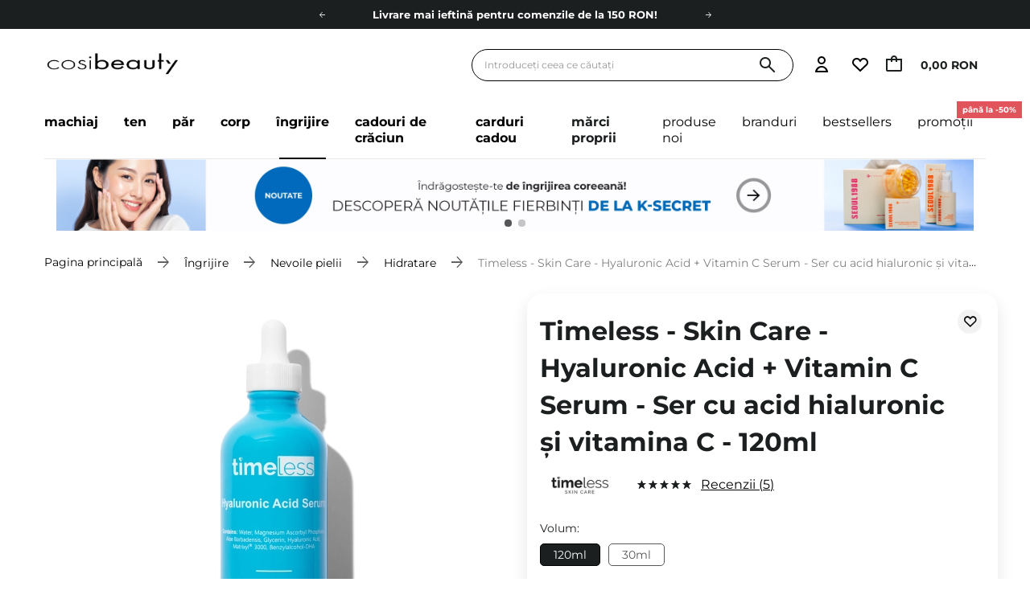

--- FILE ---
content_type: text/html; charset=utf-8
request_url: https://cosibeauty.ro/ro/products/timeless-1096
body_size: 66212
content:
<!DOCTYPE html SYSTEM "about:legacy-compat">
    <!--Typ strony (envelope, 107421.1)-->
     
        <html lang="ro"   > 
    
        <head>
             
 
 
 

<meta name='viewport' content='user-scalable=no, initial-scale = 1.0, maximum-scale = 1.0, width=device-width'/><link rel="preload" crossorigin="anonymous" as="font" href="/data/designs/smarty/41_586/gfx/rum/fontello.woff2"> 

<link rel="preload" crossorigin="anonymous" as="font" href="/data/designs/smarty/41_586/gfx/rum/montserrat-v26-latin_latin-ext-700.woff2">

 

 

 


<meta http-equiv="Content-Type" content="text/html; charset=utf-8"/>
<meta http-equiv="Content-Language" content="pol"/>

    <meta http-equiv="X-UA-Compatible" content="IE=edge"/>


    <title>Timeless - Skin Care - Hyaluronic Acid + Vitamin C Serum - Ser cu acid hialuronic și vitamina C - 120ml | Magazinul Cosibeauty.ro</title>

    <meta name="keywords" content=""/>

    <meta name="description" content="Timeless - Skin Care - Hyaluronic Acid + Vitamin C Serum - Ser cu acid hialuronic și vitamina C - 120ml la cel mai bun preț 239,00 RON doar în magazinul Cosibeauty.ro - verifică acum!"/>



<link rel="icon" href="/data/designs/smarty/41_586/gfx/rum/favicon.ico" />

<link rel="preconnect" href="https://www.google-analytics.com" crossorigin>
<link rel="preconnect" href="https://www.googletagmanager.com" crossorigin>
<link rel="preconnect" href="https://connect.facebook.net" crossorigin>
<link rel="preconnect" href="https://www.googleoptimize.com" crossorigin>

    <meta name="theme-color" content="#ffffff"/>
    <meta name="msapplication-navbutton-color" content="#ffffff"/>
    <meta name="apple-mobile-web-app-status-bar-style" content="#ffffff"/>

 
 
    
 
            <link rel="stylesheet" type="text/css" href="/data/designs/smarty/41_586/gfx/rum/projector.css.gzip?r=1769002369858"/>
     
 


     
            
<script>
    var app_shop = {
        urls: {
            prefix: 'data="/gfx/'.replace('data="', '') + 'rum/',
            graphql: "/graphql/v1/",
            basket: 'https://cosibeauty.ro/ro/basketedit.html'
        },
        vars: {
            priceType: 'gross',
            priceTypeVat: 'true',
            geoipCountryCode: 'US',
            SHOP_ID: '18',
            LANGUAGE_ID: 'rum',
        },
        txt: { 
            priceTypeText: " brut"
        },
        fn: {},
        fnrun: {},
        files: [],
        graphql: {},
        oscop: false
    };
</script>

<script src="/data/designs/smarty/41_586/gfx/rum/jquery.js.gzip?r=1769002369858"></script>

 
 
 

    <meta name="robots" content="index,follow"/>

 
            <meta name="expires" content="never"/>
                <meta name="distribution" content="global"/>
     

    <meta name="rating" content="general"/>

    <meta name="Author" content="Cosibeauty.ro based on IdoSell - the best online selling solutions for your e-store (www.idosell.com/shop)."/>

 

<meta name="facebook-domain-verification" content="5lb96s8v2t7ij6wl4kiyp24nh1iwt0"/>
            
<!-- Begin LoginOptions html -->

<style>
#client_new_social .service_item[data-name="service_Apple"]:before, 
#cookie_login_social_more .service_item[data-name="service_Apple"]:before,
.oscop_contact .oscop_login__service[data-service="Apple"]:before {
    display: block;
    height: 2.6rem;
    content: url('/gfx/standards/apple.svg?r=1743165583');
}
.oscop_contact .oscop_login__service[data-service="Apple"]:before {
    height: auto;
    transform: scale(0.8);
}
#client_new_social .service_item[data-name="service_Apple"]:has(img.service_icon):before,
#cookie_login_social_more .service_item[data-name="service_Apple"]:has(img.service_icon):before,
.oscop_contact .oscop_login__service[data-service="Apple"]:has(img.service_icon):before {
    display: none;
}
</style>

<!-- End LoginOptions html -->

<!-- Open Graph -->
<meta property="og:type" content="website"><meta property="og:url" content="https://cosibeauty.ro/ro/products/timeless-1096
"><meta property="og:title" content="Timeless - Skin Care - Hyaluronic Acid + Vitamin C Serum - Ser cu acid hialuronic și vitamina C - 120ml"><meta property="og:description" content="Ser cu acid hialuronic și vitamina C"><meta property="og:site_name" content="Cosibeauty.ro"><meta property="og:locale" content="ro_RO"><meta property="og:image" content="https://cosibeauty.ro/hpeciai/d1a57946beab4380c410d10e3255c8da/rum_pl_Timeless-Skin-Care-Hyaluronic-Acid-Vitamin-C-Serum-Ser-cu-acid-hialuronic-si-vitamina-C-120ml-1096_3.webp"><meta property="og:image:width" content="450"><meta property="og:image:height" content="450"><script >
window.dataLayer = window.dataLayer || [];
window.gtag = function gtag() {
dataLayer.push(arguments);
}
gtag('consent', 'default', {
'ad_storage': 'denied',
'analytics_storage': 'denied',
'ad_personalization': 'denied',
'ad_user_data': 'denied',
'wait_for_update': 500
});

gtag('set', 'ads_data_redaction', true);
</script><script id="iaiscript_1" data-requirements="W10=" data-ga4_sel="ga4script">
window.iaiscript_1 = `<${'script'}  class='google_consent_mode_update'>
gtag('consent', 'update', {
'ad_storage': 'denied',
'analytics_storage': 'denied',
'ad_personalization': 'denied',
'ad_user_data': 'denied'
});
</${'script'}>`;
</script>
<!-- End Open Graph -->

<link rel="canonical" href="https://cosibeauty.ro/ro/products/timeless-1096" />

            <!-- Google Tag Manager -->
                    <script >(function(w,d,s,l,i){w[l]=w[l]||[];w[l].push({'gtm.start':
                    new Date().getTime(),event:'gtm.js'});var f=d.getElementsByTagName(s)[0],
                    j=d.createElement(s),dl=l!='dataLayer'?'&l='+l:'';j.async=true;j.src=
                    'https://www.googletagmanager.com/gtm.js?id='+i+dl;f.parentNode.insertBefore(j,f);
                    })(window,document,'script','dataLayer','GTM-ND5FKPMB');</script>
            <!-- End Google Tag Manager -->
<!-- Begin additional html or js -->


<!--497|18|186| modified: 2024-03-29 10:28:53-->
<script>const taggedProducers = [
    'A.Florence',
    'Anwen',
    'Asoa',
    'Be Natural',
    'Bioup',
    'Bosphaera',
    'Evolve',
    'FroJo',
    'Isntree',
    'KOI Cosmetics',
    'La-Le',
    'Ministerstwo Dobrego Mydła',
    'Mydlarnia 4 Szpaki',
    'Natural Secrets',
    'Nowa Kosmetyka',
    'Phitofilos',
    'Polemika',
    'Polny Warkocz',
    'Realia',
    'Resibo',
    'The Intuition of Nature',
    'Yope',
    'Your Natural Side',
    'Creamy',
    'Sylveco',
    'Purito',
    'Nature Queen',
    'Nacomi',
    'Mohani',
    'Mokosh',
    'Your Kaya',
    'Vianek',
    'Iossi',
    'Kaine',
    'Biolaven',
    'Evolve Organic Beauty',
    'Fitomed',
    'Aromatica',
    'Benton',
    'Axis-y',
    'SkinTra',
    'HairTry',
    'Vegreen',
    'Rovectin',
    'Purito Seoul',
    'Ma:nyo'

]</script>
<!--1350|18|424| modified: 2026-01-21 17:17:44-->
<script>const disabledProducers = ["gratis"];</script>

<!-- End additional html or js -->
                <script>
                if (window.ApplePaySession && window.ApplePaySession.canMakePayments()) {
                    var applePayAvailabilityExpires = new Date();
                    applePayAvailabilityExpires.setTime(applePayAvailabilityExpires.getTime() + 2592000000); //30 days
                    document.cookie = 'applePayAvailability=yes; expires=' + applePayAvailabilityExpires.toUTCString() + '; path=/;secure;'
                    var scriptAppleJs = document.createElement('script');
                    scriptAppleJs.src = "/ajax/js/apple.js?v=3";
                    if (document.readyState === "interactive" || document.readyState === "complete") {
                          document.body.append(scriptAppleJs);
                    } else {
                        document.addEventListener("DOMContentLoaded", () => {
                            document.body.append(scriptAppleJs);
                        });  
                    }
                } else {
                    document.cookie = 'applePayAvailability=no; path=/;secure;'
                }
                </script>
                <script>let paypalDate = new Date();
                    paypalDate.setTime(paypalDate.getTime() + 86400000);
                    document.cookie = 'payPalAvailability_RON=-1; expires=' + paypalDate.getTime() + '; path=/; secure';
                </script> 

            <link rel="preload" as="image" href="/hpeciai/bf1accb5b7184a8eb90b0f4e6108bae1/rum_pm_Timeless-Skin-Care-Hyaluronic-Acid-Vitamin-C-Serum-Ser-cu-acid-hialuronic-si-vitamina-C-120ml-1096_3.webp">
        
                            <style>
                                            #photos_slider[data-skeleton] .photos__link:before {padding-top: calc(450/450* 100%);}
                        @media (min-width: 979px) {.photos__slider[data-skeleton] .photos__figure:not(.--nav):first-child .photos__link {max-height: 450px;}} 
                                    </style>
                        <style>
            img.projector_status_gfx {
                margin-left: -2px;
            }
            </style>
        </head>

            <script data-type="global">
        const dataLayers = {}

        
                    dataLayers.global = {
                    id: '',
                    login: '',
                    logged: 0,
                    pageType: `product`,
                    shopId: `18`
                }
        
            </script>

                                                <script>
        dataLayers.projector = {
            id: `1096`,
            brand: `Timeless`,
            category: `Hidratare`,
            name: `Timeless - Skin Care - Hyaluronic Acid + Vitamin C Serum - Ser cu acid hialuronic și vitamina C - 120ml`,
            price: `239.00`,
            dimension1: `In Stock`,
            variant: '',
            parentCategories: `/Îngrijire/Nevoile pielii/Hidratare/`
        }
    </script>
                
         
        <body  > 
         
        
<!-- Begin additional html or js -->


<!--1327|18|269| modified: 2025-12-03 19:00:35-->
<style>
.iai_cookie__box {
    border-radius: 20px !important;
}
.iai_cookie__box .iai_cookie__topInfo a {
    color: #1C1F20 !important;
    text-decoration: underline !important;
}
.iai_cookie__box a:hover {
    color: #1C1F20 !important;
}
.iai_cookie__tabNameWrapper small {
    color: #1C1F20 !important;
}
.iai_cookie__consentsActions a {
    border: 1px solid #1C1F20 !important;
    border-radius: 20px !important;
}
.iai_cookie__consentsActions .rejectAll,
.iai_cookie__consentsActions .acceptSelected,
.iai_cookie__consentsActions .configureConsents {
    background: #fff !important;
    color: #1C1F20 !important;
    font-weight: 600 Im !important;
}
.iai_cookie__consentsActions .rejectAll:hover,
.iai_cookie__consentsActions .acceptSelected:hover,
.iai_cookie__consentsActions .configureConsents:hover {
    background: #1C1F20 !important;
    color: #fff !important;
}
.iai_cookie__consentsActions .acceptAll {
    background: #1C1F20 !important;
    color: #fff !important;
    font-weight: 600 !important;
}
.iai_cookie__consentsActions .acceptAll:hover {
    background: #fff !important;
    color: #1C1F20 !important;
}
.iai_cookie__switch input:checked+.iai_cookie__slider {
    background-color: #1C1F20 !important;
}
.iai_cookie__privacy h1 {
    font-size: 20px;
}
.iai_cookie__privacy h2 {
    font-size: 18px;
}
.iai_cookie__privacy h3 {
    font-size: 16px;
}
.iai_cookie__content_wrapper {
    scrollbar-color: #1C1F20 transparent !important;
}
@media (max-width: 767px) {
    .iai_cookie__switch input:checked+.iai_cookie__slider:before {
        left: -4px;
    }
}
</style>

<!--1233|18|382| modified: 2025-08-22 21:25:58-->
<style>
header .navbar__nav>.navbar__item>.navbar__link[title="Mărci proprii"] {
@media (min-width: 978px) {
display: none !important;
}
}
</style>

<!-- End additional html or js -->
 
     

     
     
     
     
     
     
     
     
     

     
            <script>
            var script = document.createElement('script');
            script.src = app_shop.urls.prefix + 'envelope.js';
            document.getElementsByTagName('body')[0].insertBefore(script, document.getElementsByTagName('body')[0].firstChild);
        </script>
    
<!--Układ graficzny (layout, 107419.1)-->

    <div id="container" class="projector_page  container">

            <header class=" --topbar" >
        <!--Javascript (menu_javascript, 116372.1)-->


            
<script class="ajaxLoad">
        
                    
    app_shop.vars.vat_registered = "true";
    app_shop.vars.currency_format = "###,##0.00";
    
            app_shop.vars.currency_before_value = false;
        
            app_shop.vars.currency_space = true;
                    
    app_shop.vars.symbol = "RON";
    app_shop.vars.id= "RON";
    app_shop.vars.baseurl = "http://cosibeauty.ro/";
    app_shop.vars.sslurl= "https://cosibeauty.ro/";
    app_shop.vars.curr_url= "%2Fro%2Fproducts%2Ftimeless-1096";
    
                   
    var currency_decimal_separator = ',';
    var currency_grouping_separator = ' ';
                
            app_shop.vars.blacklist_extension = [
             "exe"
             ,"com"
             ,"swf"
             ,"js"
             ,"php"
                    ];
        
            app_shop.vars.blacklist_mime = [
             "application/javascript"
             ,"application/octet-stream"
             ,"message/http"
             ,"text/javascript"
             ,"application/x-deb"
             ,"application/x-javascript"
             ,"application/x-shockwave-flash"
             ,"application/x-msdownload"
                    ];
        
            app_shop.urls.contact = "/ro/contact";
    </script>

<div id="viewType" style="display:none"></div>
        <!--Sugerowany sklep dla języka (menu_suggested_shop_for_language, 112162.1)-->
 
        <!-- Topbar Button 1 (button1, 0.1)-->
	<div id="topbar" class="d-flex justify-content-center order-first topbar">
		<ul class="--cleanList d-flex align-items-center justify-content-evenly">    
    <li><a class="d-block px-2 py-1 md-py-2 gtm_menu_top" href="https://cosibeauty.ro/ro/links/carduri-cadou-cosibeauty-235">Carduri cadou</a></li>
    <li><a class="d-block px-2 py-1 md-py-2 gtm_menu_top" href="https://cosibeauty.ro/ro/terms/timp-de-livrare-si-costuri-682">Livrare mai ieftină pentru comenzile de la 150 RON!</a></li>
    <li><a class="d-block px-2 py-1 md-py-2 gtm_menu_top" href="https://cosibeauty.ro/ro/links/ecologia-206">Fii eco cu noi</a></li>
</ul>
		<div class="close d-none d-md-block"><i class="icon-close"></i></div>
	</div>
        <div class="header__wrapper d-flex justify-content-between">
            <div class="d-flex">
                    <div class="nav_mobile d-md-none menu align-items-center order-0 order-md-4">
                        <!--Menu - Drzewo 1 (menu_categories, 200004.1)-->
<nav id="menu_categories" class="navbar">
    <button type="button" class="d-md-none navbar__toggler" aria-label="Deschide meniul"><i class="icon-cosi-menu"></i></button>

    <div class="navbar__collapse" id="menu_navbar">
        <button type="button" class="d-none">
            categorii
        </button>
        <ul class="navbar__nav">
                            <li class="navbar__item">
                                         
                        <a href="/ro/menu/machiaj-42994" target="_self" title="Machiaj" class="navbar__link">
                                            Machiaj
                     
                        </a>
                                        
                                            <ul class="navbar__subnav ">
                             
                                <li class="navbar__item navbar__item--all d-md-none">
                                    <a href="/ro/menu/machiaj-42994" target="_self" title="Machiaj" class="navbar__link">
                                        Vezi toate
                                    </a>
                                </li>
                                                                                        <li class="navbar__item">
                                    <a 
                                         target="_self"   
                                        class="navbar__link"  
                                        href="/ro/menu/machiaj/ten-42997"
                                    >
                                        Ten 
                                    </a>
                                    
                                                                            <ul class="navbar__subsubnav">
                                             
                                                <li class="navbar__item navbar__item--all d-md-none">
                                                    <a href="/ro/menu/machiaj/ten-42997" target="_self" title="Ten" class="navbar__link">
                                                        Vezi toate
                                                    </a>
                                                </li>
                                                                                                                                        <li class="navbar__item align-content-center">
                                                    <a 
                                                         target="_self"   
                                                        class="navbar__link"  
                                                        href="/ro/menu/machiaj/ten/baze-pentru-machiaj-43009"
                                                    >
                                                                                                                    Baze pentru machiaj 
                                                                                                            </a>
                                                </li>
                                                                                            <li class="navbar__item align-content-center">
                                                    <a 
                                                         target="_self"   
                                                        class="navbar__link"  
                                                        href="/ro/menu/machiaj/ten/blush-43010"
                                                    >
                                                                                                                    Blush 
                                                                                                            </a>
                                                </li>
                                                                                            <li class="navbar__item align-content-center">
                                                    <a 
                                                         target="_self"   
                                                        class="navbar__link"  
                                                        href="/ro/menu/machiaj/ten/bronzer-43067"
                                                    >
                                                                                                                    Bronzer 
                                                                                                            </a>
                                                </li>
                                                                                            <li class="navbar__item align-content-center">
                                                    <a 
                                                         target="_self"   
                                                        class="navbar__link"  
                                                        href="/ro/menu/machiaj/ten/contouring-43351"
                                                    >
                                                                                                                    Contouring 
                                                                                                            </a>
                                                </li>
                                                                                            <li class="navbar__item align-content-center">
                                                    <a 
                                                         target="_self"   
                                                        class="navbar__link"  
                                                        href="/ro/menu/machiaj/ten/corectoare-si-anticearcane-43011"
                                                    >
                                                                                                                    Corectoare și anticearcăne 
                                                                                                            </a>
                                                </li>
                                                                                            <li class="navbar__item align-content-center">
                                                    <a 
                                                         target="_self"   
                                                        class="navbar__link"  
                                                        href="/ro/menu/machiaj/ten/creme-bb-si-cc-43048"
                                                    >
                                                                                                                    Creme BB și CC 
                                                                                                            </a>
                                                </li>
                                                                                            <li class="navbar__item align-content-center">
                                                    <a 
                                                         target="_self"   
                                                        class="navbar__link"  
                                                        href="/ro/menu/machiaj/ten/fond-de-ten-43007"
                                                    >
                                                                                                                    Fond de ten 
                                                                                                            </a>
                                                </li>
                                                                                            <li class="navbar__item align-content-center">
                                                    <a 
                                                         target="_self"   
                                                        class="navbar__link"  
                                                        href="/ro/menu/machiaj/ten/iluminator-43023"
                                                    >
                                                                                                                    Iluminator 
                                                                                                            </a>
                                                </li>
                                                                                            <li class="navbar__item align-content-center">
                                                    <a 
                                                         target="_self"   
                                                        class="navbar__link"  
                                                        href="/ro/menu/machiaj/ten/pudra-43006"
                                                    >
                                                                                                                    Pudră 
                                                                                                            </a>
                                                </li>
                                                                                    </ul>
                                                                    </li>
                                                            <li class="navbar__item">
                                    <a 
                                         target="_self"   
                                        class="navbar__link"  
                                        href="/ro/menu/machiaj/ochi-42998"
                                    >
                                        Ochi 
                                    </a>
                                    
                                                                            <ul class="navbar__subsubnav">
                                             
                                                <li class="navbar__item navbar__item--all d-md-none">
                                                    <a href="/ro/menu/machiaj/ochi-42998" target="_self" title="Ochi" class="navbar__link">
                                                        Vezi toate
                                                    </a>
                                                </li>
                                                                                                                                        <li class="navbar__item align-content-center">
                                                    <a 
                                                         target="_self"   
                                                        class="navbar__link"  
                                                        href="/ro/menu/machiaj/ochi/corector-si-anticearcan-sub-ochi-43353"
                                                    >
                                                                                                                    Corector și anticearcăn sub ochi 
                                                                                                            </a>
                                                </li>
                                                                                            <li class="navbar__item align-content-center">
                                                    <a 
                                                         target="_self"   
                                                        class="navbar__link"  
                                                        href="/ro/menu/machiaj/ochi/creion-de-ochi-43315"
                                                    >
                                                                                                                    Creion de ochi 
                                                                                                            </a>
                                                </li>
                                                                                            <li class="navbar__item align-content-center">
                                                    <a 
                                                         target="_self"   
                                                        class="navbar__link"  
                                                        href="/ro/menu/machiaj/ochi/fard-de-pleoape-43013"
                                                    >
                                                                                                                    Fard de pleoape 
                                                                                                            </a>
                                                </li>
                                                                                            <li class="navbar__item align-content-center">
                                                    <a 
                                                         target="_self"   
                                                        class="navbar__link"  
                                                        href="/ro/menu/machiaj/ochi/rimel-43015"
                                                    >
                                                                                                                    Rimel 
                                                                                                            </a>
                                                </li>
                                                                                            <li class="navbar__item align-content-center">
                                                    <a 
                                                         target="_self"   
                                                        class="navbar__link"  
                                                        href="/ro/menu/machiaj/ochi/pudra-pentru-ochi-43355"
                                                    >
                                                                                                                    Pudră pentru ochi 
                                                                                                            </a>
                                                </li>
                                                                                            <li class="navbar__item align-content-center">
                                                    <a 
                                                         target="_self"   
                                                        class="navbar__link"  
                                                        href="/ro/menu/machiaj/ochi/ser-pentru-gene-43012"
                                                    >
                                                                                                                    Ser pentru gene 
                                                                                                            </a>
                                                </li>
                                                                                            <li class="navbar__item align-content-center">
                                                    <a 
                                                         target="_self"   
                                                        class="navbar__link"  
                                                        href="/ro/menu/machiaj/ochi/tus-de-ochi-43024"
                                                    >
                                                                                                                    Tuș de ochi  
                                                                                                            </a>
                                                </li>
                                                                                    </ul>
                                                                    </li>
                                                            <li class="navbar__item">
                                    <a 
                                         target="_self"   
                                        class="navbar__link"  
                                        href="/ro/menu/machiaj/sprancene-43016"
                                    >
                                        Sprâncene 
                                    </a>
                                    
                                                                            <ul class="navbar__subsubnav">
                                             
                                                <li class="navbar__item navbar__item--all d-md-none">
                                                    <a href="/ro/menu/machiaj/sprancene-43016" target="_self" title="Sprâncene" class="navbar__link">
                                                        Vezi toate
                                                    </a>
                                                </li>
                                                                                                                                        <li class="navbar__item align-content-center">
                                                    <a 
                                                         target="_self"   
                                                        class="navbar__link"  
                                                        href="/ro/menu/machiaj/sprancene/creion-sprancene-43313"
                                                    >
                                                                                                                    Creion sprâncene 
                                                                                                            </a>
                                                </li>
                                                                                            <li class="navbar__item align-content-center">
                                                    <a 
                                                         target="_self"   
                                                        class="navbar__link"  
                                                        href="/ro/menu/machiaj/sprancene/gel-sprancene-43312"
                                                    >
                                                                                                                    Gel sprâncene 
                                                                                                            </a>
                                                </li>
                                                                                            <li class="navbar__item align-content-center">
                                                    <a 
                                                         target="_self"   
                                                        class="navbar__link"  
                                                        href="/ro/menu/machiaj/sprancene/pomada-sprancene-43311"
                                                    >
                                                                                                                    Pomadă sprâncene 
                                                                                                            </a>
                                                </li>
                                                                                    </ul>
                                                                    </li>
                                                            <li class="navbar__item">
                                    <a 
                                         target="_self"   
                                        class="navbar__link"  
                                        href="/ro/menu/machiaj/buze-42999"
                                    >
                                        Buze 
                                    </a>
                                    
                                                                            <ul class="navbar__subsubnav">
                                             
                                                <li class="navbar__item navbar__item--all d-md-none">
                                                    <a href="/ro/menu/machiaj/buze-42999" target="_self" title="Buze" class="navbar__link">
                                                        Vezi toate
                                                    </a>
                                                </li>
                                                                                                                                        <li class="navbar__item align-content-center">
                                                    <a 
                                                         target="_self"   
                                                        class="navbar__link"  
                                                        href="/ro/menu/machiaj/buze/tint-de-buze-43176"
                                                    >
                                                                                                                    Tint de buze 
                                                                                                            </a>
                                                </li>
                                                                                            <li class="navbar__item align-content-center">
                                                    <a 
                                                         target="_self"   
                                                        class="navbar__link"  
                                                        href="/ro/menu/machiaj/buze/creion-de-buze-43027"
                                                    >
                                                                                                                    Creion de buze 
                                                                                                            </a>
                                                </li>
                                                                                            <li class="navbar__item align-content-center">
                                                    <a 
                                                         target="_self"   
                                                        class="navbar__link"  
                                                        href="/ro/menu/machiaj/buze/luciu-de-buze-43163"
                                                    >
                                                                                                                    Luciu de buze 
                                                                                                            </a>
                                                </li>
                                                                                            <li class="navbar__item align-content-center">
                                                    <a 
                                                         target="_self"   
                                                        class="navbar__link"  
                                                        href="/ro/menu/machiaj/buze/rujuri-si-balsamuri-de-buze-43018"
                                                    >
                                                                                                                    Rujuri și balsamuri de buze 
                                                                                                            </a>
                                                </li>
                                                                                    </ul>
                                                                    </li>
                                                            <li class="navbar__item">
                                    <a 
                                         target="_self"   
                                        class="navbar__link"  
                                        href="/ro/menu/machiaj/pensule-machiaj-43000"
                                    >
                                        Pensule machiaj 
                                    </a>
                                    
                                                                            <ul class="navbar__subsubnav">
                                             
                                                <li class="navbar__item navbar__item--all d-md-none">
                                                    <a href="/ro/menu/machiaj/pensule-machiaj-43000" target="_self" title="Pensule machiaj" class="navbar__link">
                                                        Vezi toate
                                                    </a>
                                                </li>
                                                                                                                                        <li class="navbar__item align-content-center">
                                                    <a 
                                                         target="_self"   
                                                        class="navbar__link"  
                                                        href="/ro/menu/machiaj/pensule-machiaj/pensule-contur-43164"
                                                    >
                                                                                                                    Pensule contur 
                                                                                                            </a>
                                                </li>
                                                                                            <li class="navbar__item align-content-center">
                                                    <a 
                                                         target="_self"   
                                                        class="navbar__link"  
                                                        href="/ro/menu/machiaj/pensule-machiaj/pensule-pentru-corector-43002"
                                                    >
                                                                                                                    Pensule pentru corector 
                                                                                                            </a>
                                                </li>
                                                                                            <li class="navbar__item align-content-center">
                                                    <a 
                                                         target="_self"   
                                                        class="navbar__link"  
                                                        href="/ro/menu/machiaj/pensule-machiaj/pensule-fond-de-ten-43310"
                                                    >
                                                                                                                    Pensule fond de ten 
                                                                                                            </a>
                                                </li>
                                                                                            <li class="navbar__item align-content-center">
                                                    <a 
                                                         target="_self"   
                                                        class="navbar__link"  
                                                        href="/ro/menu/machiaj/pensule-machiaj/pensule-machiaj-ochi-43003"
                                                    >
                                                                                                                    Pensule machiaj ochi 
                                                                                                            </a>
                                                </li>
                                                                                            <li class="navbar__item align-content-center">
                                                    <a 
                                                         target="_self"   
                                                        class="navbar__link"  
                                                        href="/ro/menu/machiaj/pensule-machiaj/pensule-pudra-43001"
                                                    >
                                                                                                                    Pensule pudră 
                                                                                                            </a>
                                                </li>
                                                                                    </ul>
                                                                    </li>
                                                            <li class="navbar__item">
                                    <a 
                                         target="_self"   
                                        class="navbar__link"  
                                        href="/ro/menu/machiaj/accesorii-machiaj-42996"
                                    >
                                        Accesorii machiaj 
                                    </a>
                                    
                                                                            <ul class="navbar__subsubnav">
                                             
                                                <li class="navbar__item navbar__item--all d-md-none">
                                                    <a href="/ro/menu/machiaj/accesorii-machiaj-42996" target="_self" title="Accesorii machiaj" class="navbar__link">
                                                        Vezi toate
                                                    </a>
                                                </li>
                                                                                                                                        <li class="navbar__item align-content-center">
                                                    <a 
                                                         target="_self"   
                                                        class="navbar__link"  
                                                        href="/ro/menu/machiaj/accesorii-machiaj/altele-43026"
                                                    >
                                                                                                                    Altele 
                                                                                                            </a>
                                                </li>
                                                                                            <li class="navbar__item align-content-center">
                                                    <a 
                                                         target="_self"   
                                                        class="navbar__link"  
                                                        href="/ro/menu/machiaj/accesorii-machiaj/bureti-machiaj-43025"
                                                    >
                                                                                                                    Bureti machiaj 
                                                                                                            </a>
                                                </li>
                                                                                            <li class="navbar__item align-content-center">
                                                    <a 
                                                         target="_self"   
                                                        class="navbar__link"  
                                                        href="/ro/menu/machiaj/accesorii-machiaj/cleste-gene-43044"
                                                    >
                                                                                                                    Clește gene 
                                                                                                            </a>
                                                </li>
                                                                                    </ul>
                                                                    </li>
                                                    </ul>
                                    </li>
                            <li class="navbar__item">
                                         
                        <a href="/ro/menu/ten-42990" target="_self" title="Ten" class="navbar__link">
                                            Ten
                     
                        </a>
                                        
                                            <ul class="navbar__subnav ">
                             
                                <li class="navbar__item navbar__item--all d-md-none">
                                    <a href="/ro/menu/ten-42990" target="_self" title="Ten" class="navbar__link">
                                        Vezi toate
                                    </a>
                                </li>
                                                                                        <li class="navbar__item">
                                    <a 
                                         target="_self"   
                                        class="navbar__link"  
                                        href="/ro/menu/ten/creme-42992"
                                    >
                                        Creme 
                                    </a>
                                    
                                                                            <ul class="navbar__subsubnav">
                                             
                                                <li class="navbar__item navbar__item--all d-md-none">
                                                    <a href="/ro/menu/ten/creme-42992" target="_self" title="Creme" class="navbar__link">
                                                        Vezi toate
                                                    </a>
                                                </li>
                                                                                                                                        <li class="navbar__item align-content-center">
                                                    <a 
                                                         target="_self"   
                                                        class="navbar__link"  
                                                        href="/ro/menu/ten/creme/creme-de-fata-antirid-43180"
                                                    >
                                                                                                                    Creme de fată antirid 
                                                                                                            </a>
                                                </li>
                                                                                            <li class="navbar__item align-content-center">
                                                    <a 
                                                         target="_self"   
                                                        class="navbar__link"  
                                                        href="/ro/menu/ten/creme/creme-cu-ceramide-43345"
                                                    >
                                                                                                                    Creme cu ceramide 
                                                                                                            </a>
                                                </li>
                                                                                            <li class="navbar__item align-content-center">
                                                    <a 
                                                         target="_self"   
                                                        class="navbar__link"  
                                                        href="/ro/menu/ten/creme/creme-cu-colagen-43327"
                                                    >
                                                                                                                    Creme cu colagen 
                                                                                                            </a>
                                                </li>
                                                                                            <li class="navbar__item align-content-center">
                                                    <a 
                                                         target="_self"   
                                                        class="navbar__link"  
                                                        href="/ro/menu/ten/creme/creme-cu-retinol-43189"
                                                    >
                                                                                                                    Creme cu retinol 
                                                                                                            </a>
                                                </li>
                                                                                            <li class="navbar__item align-content-center">
                                                    <a 
                                                         target="_self"   
                                                        class="navbar__link"  
                                                        href="/ro/menu/ten/creme/creme-cu-vitamina-c-43188"
                                                    >
                                                                                                                    Creme cu vitamina C 
                                                                                                            </a>
                                                </li>
                                                                                            <li class="navbar__item align-content-center">
                                                    <a 
                                                         target="_self"   
                                                        class="navbar__link"  
                                                        href="/ro/menu/ten/creme/creme-de-noapte-43187"
                                                    >
                                                                                                                    Creme de noapte 
                                                                                                            </a>
                                                </li>
                                                                                            <li class="navbar__item align-content-center">
                                                    <a 
                                                         target="_self"   
                                                        class="navbar__link"  
                                                        href="/ro/menu/ten/creme/creme-de-zi-43186"
                                                    >
                                                                                                                    Creme de zi 
                                                                                                            </a>
                                                </li>
                                                                                            <li class="navbar__item align-content-center">
                                                    <a 
                                                         target="_self"   
                                                        class="navbar__link"  
                                                        href="/ro/menu/ten/creme/creme-hidratante-43177"
                                                    >
                                                                                                                    Creme hidratante 
                                                                                                            </a>
                                                </li>
                                                                                            <li class="navbar__item align-content-center">
                                                    <a 
                                                         target="_self"   
                                                        class="navbar__link"  
                                                        href="/ro/menu/ten/creme/creme-pentru-acnee-43182"
                                                    >
                                                                                                                    Creme pentru acnee 
                                                                                                            </a>
                                                </li>
                                                                                            <li class="navbar__item align-content-center">
                                                    <a 
                                                         target="_self"   
                                                        class="navbar__link"  
                                                        href="/ro/menu/ten/creme/creme-cu-acid-salicilic-56094"
                                                    >
                                                                                                                    Creme cu acid salicilic 
                                                                                                            </a>
                                                </li>
                                                                                    </ul>
                                                                    </li>
                                                            <li class="navbar__item">
                                    <a 
                                         target="_self"   
                                        class="navbar__link"  
                                        href="/ro/menu/ten/ser-43028"
                                    >
                                        Ser 
                                    </a>
                                    
                                                                            <ul class="navbar__subsubnav">
                                             
                                                <li class="navbar__item navbar__item--all d-md-none">
                                                    <a href="/ro/menu/ten/ser-43028" target="_self" title="Ser" class="navbar__link">
                                                        Vezi toate
                                                    </a>
                                                </li>
                                                                                                                                        <li class="navbar__item align-content-center">
                                                    <a 
                                                         target="_self"   
                                                        class="navbar__link"  
                                                        href="/ro/menu/ten/ser/ser-antioxidant-43349"
                                                    >
                                                                                                                    Ser antioxidant 
                                                                                                            </a>
                                                </li>
                                                                                            <li class="navbar__item align-content-center">
                                                    <a 
                                                         target="_self"   
                                                        class="navbar__link"  
                                                        href="/ro/menu/ten/ser/ser-pentru-ten-matur-56083"
                                                    >
                                                                                                                    Ser pentru ten matur 
                                                                                                            </a>
                                                </li>
                                                                                            <li class="navbar__item align-content-center">
                                                    <a 
                                                         target="_self"   
                                                        class="navbar__link"  
                                                        href="/ro/menu/ten/ser/ser-antirid-43197"
                                                    >
                                                                                                                    Ser antirid 
                                                                                                            </a>
                                                </li>
                                                                                            <li class="navbar__item align-content-center">
                                                    <a 
                                                         target="_self"   
                                                        class="navbar__link"  
                                                        href="/ro/menu/ten/ser/ser-cu-acid-hialuronic-43193"
                                                    >
                                                                                                                    Ser cu acid hialuronic 
                                                                                                            </a>
                                                </li>
                                                                                            <li class="navbar__item align-content-center">
                                                    <a 
                                                         target="_self"   
                                                        class="navbar__link"  
                                                        href="/ro/menu/ten/ser/ser-cu-ceramide-43348"
                                                    >
                                                                                                                    Ser cu ceramide 
                                                                                                            </a>
                                                </li>
                                                                                            <li class="navbar__item align-content-center">
                                                    <a 
                                                         target="_self"   
                                                        class="navbar__link"  
                                                        href="/ro/menu/ten/ser/ser-cu-colagen-43328"
                                                    >
                                                                                                                    Ser cu colagen 
                                                                                                            </a>
                                                </li>
                                                                                            <li class="navbar__item align-content-center">
                                                    <a 
                                                         target="_self"   
                                                        class="navbar__link"  
                                                        href="/ro/menu/ten/ser/ser-cu-peptide-43191"
                                                    >
                                                                                                                    Ser cu peptide 
                                                                                                            </a>
                                                </li>
                                                                                            <li class="navbar__item align-content-center">
                                                    <a 
                                                         target="_self"   
                                                        class="navbar__link"  
                                                        href="/ro/menu/ten/ser/ser-cu-retinol-43190"
                                                    >
                                                                                                                    Ser cu retinol 
                                                                                                            </a>
                                                </li>
                                                                                            <li class="navbar__item align-content-center">
                                                    <a 
                                                         target="_self"   
                                                        class="navbar__link"  
                                                        href="/ro/menu/ten/ser/ser-cu-vitamina-c-43194"
                                                    >
                                                                                                                    Ser cu vitamina C 
                                                                                                            </a>
                                                </li>
                                                                                            <li class="navbar__item align-content-center">
                                                    <a 
                                                         target="_self"   
                                                        class="navbar__link"  
                                                        href="/ro/menu/ten/ser/ser-hidratant-43198"
                                                    >
                                                                                                                    Ser hidratant 
                                                                                                            </a>
                                                </li>
                                                                                            <li class="navbar__item align-content-center">
                                                    <a 
                                                         target="_self"   
                                                        class="navbar__link"  
                                                        href="/ro/menu/ten/ser/ser-pentru-pete-pigmetare-56084"
                                                    >
                                                                                                                    Ser pentru pete pigmetare 
                                                                                                            </a>
                                                </li>
                                                                                            <li class="navbar__item align-content-center">
                                                    <a 
                                                         target="_self"   
                                                        class="navbar__link"  
                                                        href="/ro/menu/ten/ser/ser-cu-acid-azelaic-56089"
                                                    >
                                                                                                                    Ser cu acid azelaic 
                                                                                                            </a>
                                                </li>
                                                                                    </ul>
                                                                    </li>
                                                            <li class="navbar__item">
                                    <a 
                                         target="_self"   
                                        class="navbar__link"  
                                        href="/ro/menu/ten/masti-de-fata-43030"
                                    >
                                        Măști de față 
                                    </a>
                                    
                                                                            <ul class="navbar__subsubnav">
                                             
                                                <li class="navbar__item navbar__item--all d-md-none">
                                                    <a href="/ro/menu/ten/masti-de-fata-43030" target="_self" title="Măști de față" class="navbar__link">
                                                        Vezi toate
                                                    </a>
                                                </li>
                                                                                                                                        <li class="navbar__item align-content-center">
                                                    <a 
                                                         target="_self"   
                                                        class="navbar__link"  
                                                        href="/ro/menu/ten/masti-de-fata/masti-ten-imbatranit-43212"
                                                    >
                                                                                                                    Măști ten îmbătrânit 
                                                                                                            </a>
                                                </li>
                                                                                            <li class="navbar__item align-content-center">
                                                    <a 
                                                         target="_self"   
                                                        class="navbar__link"  
                                                        href="/ro/menu/ten/masti-de-fata/masti-cu-argila-43220"
                                                    >
                                                                                                                    Măști cu argilă 
                                                                                                            </a>
                                                </li>
                                                                                            <li class="navbar__item align-content-center">
                                                    <a 
                                                         target="_self"   
                                                        class="navbar__link"  
                                                        href="/ro/menu/ten/masti-de-fata/masti-pentru-acnee-43213"
                                                    >
                                                                                                                    Măști pentru acnee 
                                                                                                            </a>
                                                </li>
                                                                                            <li class="navbar__item align-content-center">
                                                    <a 
                                                         target="_self"   
                                                        class="navbar__link"  
                                                        href="/ro/menu/ten/masti-de-fata/masti-pentru-curatarea-tenului-43211"
                                                    >
                                                                                                                    Măști pentru curățarea tenului 
                                                                                                            </a>
                                                </li>
                                                                                            <li class="navbar__item align-content-center">
                                                    <a 
                                                         target="_self"   
                                                        class="navbar__link"  
                                                        href="/ro/menu/ten/masti-de-fata/masti-tip-servetel-43216"
                                                    >
                                                                                                                    Măști tip șervețel 
                                                                                                            </a>
                                                </li>
                                                                                            <li class="navbar__item align-content-center">
                                                    <a 
                                                         target="_self"   
                                                        class="navbar__link"  
                                                        href="/ro/menu/ten/masti-de-fata/masti-coreene-43215"
                                                    >
                                                                                                                    Măști coreene 
                                                                                                            </a>
                                                </li>
                                                                                            <li class="navbar__item align-content-center">
                                                    <a 
                                                         target="_self"   
                                                        class="navbar__link"  
                                                        href="/ro/menu/ten/masti-de-fata/masti-cu-vitamina-c-43330"
                                                    >
                                                                                                                    Măști cu vitamina C 
                                                                                                            </a>
                                                </li>
                                                                                            <li class="navbar__item align-content-center">
                                                    <a 
                                                         target="_self"   
                                                        class="navbar__link"  
                                                        href="/ro/menu/ten/masti-de-fata/masti-exfoliante-43324"
                                                    >
                                                                                                                    Măști exfoliante 
                                                                                                            </a>
                                                </li>
                                                                                            <li class="navbar__item align-content-center">
                                                    <a 
                                                         target="_self"   
                                                        class="navbar__link"  
                                                        href="/ro/menu/ten/masti-de-fata/masti-hidratante-43210"
                                                    >
                                                                                                                    Măști hidratante 
                                                                                                            </a>
                                                </li>
                                                                                    </ul>
                                                                    </li>
                                                            <li class="navbar__item">
                                    <a 
                                         target="_self"   
                                        class="navbar__link"  
                                        href="/ro/menu/ten/toner-43031"
                                    >
                                        Toner 
                                    </a>
                                    
                                                                            <ul class="navbar__subsubnav">
                                             
                                                <li class="navbar__item navbar__item--all d-md-none">
                                                    <a href="/ro/menu/ten/toner-43031" target="_self" title="Toner" class="navbar__link">
                                                        Vezi toate
                                                    </a>
                                                </li>
                                                                                                                                        <li class="navbar__item align-content-center">
                                                    <a 
                                                         target="_self"   
                                                        class="navbar__link"  
                                                        href="/ro/menu/ten/toner/spray-pentru-fata-43207"
                                                    >
                                                                                                                    Spray pentru față 
                                                                                                            </a>
                                                </li>
                                                                                            <li class="navbar__item align-content-center">
                                                    <a 
                                                         target="_self"   
                                                        class="navbar__link"  
                                                        href="/ro/menu/ten/toner/toner-cu-acizi-43203"
                                                    >
                                                                                                                    Toner cu acizi 
                                                                                                            </a>
                                                </li>
                                                                                            <li class="navbar__item align-content-center">
                                                    <a 
                                                         target="_self"   
                                                        class="navbar__link"  
                                                        href="/ro/menu/ten/toner/toner-fara-alcool-43206"
                                                    >
                                                                                                                    Toner fără alcool 
                                                                                                            </a>
                                                </li>
                                                                                            <li class="navbar__item align-content-center">
                                                    <a 
                                                         target="_self"   
                                                        class="navbar__link"  
                                                        href="/ro/menu/ten/toner/toner-hidratant-43202"
                                                    >
                                                                                                                    Toner hidratant 
                                                                                                            </a>
                                                </li>
                                                                                            <li class="navbar__item align-content-center">
                                                    <a 
                                                         target="_self"   
                                                        class="navbar__link"  
                                                        href="/ro/menu/ten/toner/toner-pentru-ten-acneic-43205"
                                                    >
                                                                                                                    Toner pentru ten acneic 
                                                                                                            </a>
                                                </li>
                                                                                            <li class="navbar__item align-content-center">
                                                    <a 
                                                         target="_self"   
                                                        class="navbar__link"  
                                                        href="/ro/menu/ten/toner/toner-ten-sensibil-43209"
                                                    >
                                                                                                                    Toner ten sensibil 
                                                                                                            </a>
                                                </li>
                                                                                            <li class="navbar__item align-content-center">
                                                    <a 
                                                         target="_self"   
                                                        class="navbar__link"  
                                                        href="/ro/menu/ten/toner/toner-pentru-pielea-vasculara-43204"
                                                    >
                                                                                                                    Toner pentru pielea vasculară 
                                                                                                            </a>
                                                </li>
                                                                                            <li class="navbar__item align-content-center">
                                                    <a 
                                                         target="_self"   
                                                        class="navbar__link"  
                                                        href="/ro/menu/ten/toner/toner-ten-mixt-43208"
                                                    >
                                                                                                                    Toner ten mixt 
                                                                                                            </a>
                                                </li>
                                                                                    </ul>
                                                                    </li>
                                                            <li class="navbar__item">
                                    <a 
                                         target="_self"   
                                        class="navbar__link"  
                                        href="/ro/menu/ten/demachiere-43077"
                                    >
                                        Demachiere 
                                    </a>
                                    
                                                                            <ul class="navbar__subsubnav">
                                             
                                                <li class="navbar__item navbar__item--all d-md-none">
                                                    <a href="/ro/menu/ten/demachiere-43077" target="_self" title="Demachiere" class="navbar__link">
                                                        Vezi toate
                                                    </a>
                                                </li>
                                                                                                                                        <li class="navbar__item align-content-center">
                                                    <a 
                                                         target="_self"   
                                                        class="navbar__link"  
                                                        href="/ro/menu/ten/demachiere/ape-micelare-43225"
                                                    >
                                                                                                                    Ape micelare 
                                                                                                            </a>
                                                </li>
                                                                                            <li class="navbar__item align-content-center">
                                                    <a 
                                                         target="_self"   
                                                        class="navbar__link"  
                                                        href="/ro/menu/ten/demachiere/balsamuri-si-uleiuri-pentru-demachiante-43226"
                                                    >
                                                                                                                    Balsamuri și uleiuri pentru demachiante 
                                                                                                            </a>
                                                </li>
                                                                                            <li class="navbar__item align-content-center">
                                                    <a 
                                                         target="_self"   
                                                        class="navbar__link"  
                                                        href="/ro/menu/ten/demachiere/lapte-demachiant-43078"
                                                    >
                                                                                                                    Lapte demachiant 
                                                                                                            </a>
                                                </li>
                                                                                            <li class="navbar__item align-content-center">
                                                    <a 
                                                         target="_self"   
                                                        class="navbar__link"  
                                                        href="/ro/menu/ten/demachiere/uleiuri-demachiante-43224"
                                                    >
                                                                                                                    Uleiuri demachiante 
                                                                                                            </a>
                                                </li>
                                                                                    </ul>
                                                                    </li>
                                                            <li class="navbar__item">
                                    <a 
                                         target="_self"   
                                        class="navbar__link"  
                                        href="/ro/menu/ten/curatarea-tenului-43046"
                                    >
                                        Curățarea tenului 
                                    </a>
                                    
                                                                            <ul class="navbar__subsubnav">
                                             
                                                <li class="navbar__item navbar__item--all d-md-none">
                                                    <a href="/ro/menu/ten/curatarea-tenului-43046" target="_self" title="Curățarea tenului" class="navbar__link">
                                                        Vezi toate
                                                    </a>
                                                </li>
                                                                                                                                        <li class="navbar__item align-content-center">
                                                    <a 
                                                         target="_self"   
                                                        class="navbar__link"  
                                                        href="/ro/menu/ten/curatarea-tenului/emulsii-pentru-curatarea-fetei-43241"
                                                    >
                                                                                                                    Emulsii pentru curățarea feței 
                                                                                                            </a>
                                                </li>
                                                                                            <li class="navbar__item align-content-center">
                                                    <a 
                                                         target="_self"   
                                                        class="navbar__link"  
                                                        href="/ro/menu/ten/curatarea-tenului/geluri-de-curatare-a-fetei-43228"
                                                    >
                                                                                                                    Geluri de curățare a feței 
                                                                                                            </a>
                                                </li>
                                                                                            <li class="navbar__item align-content-center">
                                                    <a 
                                                         target="_self"   
                                                        class="navbar__link"  
                                                        href="/ro/menu/ten/curatarea-tenului/sapunuri-pentru-fata-43047"
                                                    >
                                                                                                                    Săpunuri pentru față 
                                                                                                            </a>
                                                </li>
                                                                                            <li class="navbar__item align-content-center">
                                                    <a 
                                                         target="_self"   
                                                        class="navbar__link"  
                                                        href="/ro/menu/ten/curatarea-tenului/spume-de-curatare-43229"
                                                    >
                                                                                                                    Spume de curățare 
                                                                                                            </a>
                                                </li>
                                                                                    </ul>
                                                                    </li>
                                                            <li class="navbar__item">
                                    <a 
                                         target="_self"   
                                        class="navbar__link"  
                                        href="/ro/menu/ten/peelinguri-faciale-43029"
                                    >
                                        Peelinguri faciale 
                                    </a>
                                    
                                                                            <ul class="navbar__subsubnav">
                                             
                                                <li class="navbar__item navbar__item--all d-md-none">
                                                    <a href="/ro/menu/ten/peelinguri-faciale-43029" target="_self" title="Peelinguri faciale" class="navbar__link">
                                                        Vezi toate
                                                    </a>
                                                </li>
                                                                                                                                        <li class="navbar__item align-content-center">
                                                    <a 
                                                         target="_self"   
                                                        class="navbar__link"  
                                                        href="/ro/menu/ten/peelinguri-faciale/peelinguri-chimice-43221"
                                                    >
                                                                                                                    Peelinguri chimice 
                                                                                                            </a>
                                                </li>
                                                                                            <li class="navbar__item align-content-center">
                                                    <a 
                                                         target="_self"   
                                                        class="navbar__link"  
                                                        href="/ro/menu/ten/peelinguri-faciale/peelinguri-enzimatice-43223"
                                                    >
                                                                                                                    Peelinguri enzimatice 
                                                                                                            </a>
                                                </li>
                                                                                            <li class="navbar__item align-content-center">
                                                    <a 
                                                         target="_self"   
                                                        class="navbar__link"  
                                                        href="/ro/menu/ten/peelinguri-faciale/peelinguri-mecanice-43222"
                                                    >
                                                                                                                    Peelinguri mecanice 
                                                                                                            </a>
                                                </li>
                                                                                    </ul>
                                                                    </li>
                                                            <li class="navbar__item">
                                    <a 
                                         target="_self"   
                                        class="navbar__link"  
                                        href="/ro/menu/ten/ingrijirea-buzelor-43100"
                                    >
                                        Îngrijirea buzelor 
                                    </a>
                                    
                                                                            <ul class="navbar__subsubnav">
                                             
                                                <li class="navbar__item navbar__item--all d-md-none">
                                                    <a href="/ro/menu/ten/ingrijirea-buzelor-43100" target="_self" title="Îngrijirea buzelor" class="navbar__link">
                                                        Vezi toate
                                                    </a>
                                                </li>
                                                                                                                                        <li class="navbar__item align-content-center">
                                                    <a 
                                                         target="_self"   
                                                        class="navbar__link"  
                                                        href="/ro/menu/ten/ingrijirea-buzelor/balsamuri-de-buze-43166"
                                                    >
                                                                                                                    Balsamuri de buze 
                                                                                                            </a>
                                                </li>
                                                                                            <li class="navbar__item align-content-center">
                                                    <a 
                                                         target="_self"   
                                                        class="navbar__link"  
                                                        href="/ro/menu/ten/ingrijirea-buzelor/masti-pentru-buze-43168"
                                                    >
                                                                                                                    Măști pentru buze 
                                                                                                            </a>
                                                </li>
                                                                                            <li class="navbar__item align-content-center">
                                                    <a 
                                                         target="_self"   
                                                        class="navbar__link"  
                                                        href="/ro/menu/ten/ingrijirea-buzelor/scruburi-de-buze-43167"
                                                    >
                                                                                                                    Scruburi de buze 
                                                                                                            </a>
                                                </li>
                                                                                            <li class="navbar__item align-content-center">
                                                    <a 
                                                         target="_self"   
                                                        class="navbar__link"  
                                                        href="/ro/menu/ten/ingrijirea-buzelor/uleiuri-de-buze-43346"
                                                    >
                                                                                                                    Uleiuri de buze 
                                                                                                            </a>
                                                </li>
                                                                                    </ul>
                                                                    </li>
                                                            <li class="navbar__item">
                                    <a 
                                         target="_self"   
                                        class="navbar__link"  
                                        href="/ro/menu/ten/ingrijirea-ochilor-43042"
                                    >
                                        Îngrijirea ochilor 
                                    </a>
                                    
                                                                            <ul class="navbar__subsubnav">
                                             
                                                <li class="navbar__item navbar__item--all d-md-none">
                                                    <a href="/ro/menu/ten/ingrijirea-ochilor-43042" target="_self" title="Îngrijirea ochilor" class="navbar__link">
                                                        Vezi toate
                                                    </a>
                                                </li>
                                                                                                                                        <li class="navbar__item align-content-center">
                                                    <a 
                                                         target="_self"   
                                                        class="navbar__link"  
                                                        href="/ro/menu/ten/ingrijirea-ochilor/creme-si-geluri-pentru-ochi-43200"
                                                    >
                                                                                                                    Creme și geluri pentru ochi 
                                                                                                            </a>
                                                </li>
                                                                                            <li class="navbar__item align-content-center">
                                                    <a 
                                                         target="_self"   
                                                        class="navbar__link"  
                                                        href="/ro/menu/ten/ingrijirea-ochilor/patch-uri-sub-ochi-43172"
                                                    >
                                                                                                                    Patch-uri sub ochi 
                                                                                                            </a>
                                                </li>
                                                                                            <li class="navbar__item align-content-center">
                                                    <a 
                                                         target="_self"   
                                                        class="navbar__link"  
                                                        href="/ro/menu/ten/ingrijirea-ochilor/seruri-pentru-ochi-43201"
                                                    >
                                                                                                                    Seruri pentru ochi 
                                                                                                            </a>
                                                </li>
                                                                                    </ul>
                                                                    </li>
                                                            <li class="navbar__item">
                                    <a 
                                         target="_self"   
                                        class="navbar__link"  
                                        href="/ro/menu/ten/protectie-solara-fata-43230"
                                    >
                                        Protecție solară față 
                                    </a>
                                    
                                                                            <ul class="navbar__subsubnav">
                                             
                                                <li class="navbar__item navbar__item--all d-md-none">
                                                    <a href="/ro/menu/ten/protectie-solara-fata-43230" target="_self" title="Protecție solară față" class="navbar__link">
                                                        Vezi toate
                                                    </a>
                                                </li>
                                                                                                                                        <li class="navbar__item align-content-center">
                                                    <a 
                                                         target="_self"   
                                                        class="navbar__link"  
                                                        href="/ro/menu/ten/protectie-solara-fata/autobronzante-pentru-fata-43232"
                                                    >
                                                                                                                    Autobronzante pentru față 
                                                                                                            </a>
                                                </li>
                                                                                            <li class="navbar__item align-content-center">
                                                    <a 
                                                         target="_self"   
                                                        class="navbar__link"  
                                                        href="/ro/menu/ten/protectie-solara-fata/dupa-bronzare-43233"
                                                    >
                                                                                                                    După bronzare 
                                                                                                            </a>
                                                </li>
                                                                                            <li class="navbar__item align-content-center">
                                                    <a 
                                                         target="_self"   
                                                        class="navbar__link"  
                                                        href="/ro/menu/ten/protectie-solara-fata/stickuri-spf-43347"
                                                    >
                                                                                                                    Stickuri SPF 
                                                                                                            </a>
                                                </li>
                                                                                            <li class="navbar__item align-content-center">
                                                    <a 
                                                         target="_self"   
                                                        class="navbar__link"  
                                                        href="/ro/menu/ten/protectie-solara-fata/creme-cu-protectie-solara-pentru-fata-47111"
                                                    >
                                                                                                                    Creme cu protecție solară pentru față 
                                                                                                            </a>
                                                </li>
                                                                                    </ul>
                                                                    </li>
                                                            <li class="navbar__item">
                                    <a 
                                         target="_self"   
                                        class="navbar__link"  
                                        href="/ro/menu/ten/preparate-impotriva-imperfectiunilor-43199"
                                    >
                                        Preparate împotriva imperfecțiunilor 
                                    </a>
                                    
                                                                            <ul class="navbar__subsubnav">
                                             
                                                <li class="navbar__item navbar__item--all d-md-none">
                                                    <a href="/ro/menu/ten/preparate-impotriva-imperfectiunilor-43199" target="_self" title="Preparate împotriva imperfecțiunilor" class="navbar__link">
                                                        Vezi toate
                                                    </a>
                                                </li>
                                                                                                                                        <li class="navbar__item align-content-center">
                                                    <a 
                                                         target="_self"   
                                                        class="navbar__link"  
                                                        href="/ro/menu/ten/preparate-impotriva-imperfectiunilor/geluri-paste-lotiuni-pentru-imperfectiuni-43318"
                                                    >
                                                                                                                    Geluri/paste/loțiuni pentru imperfecțiuni 
                                                                                                            </a>
                                                </li>
                                                                                            <li class="navbar__item align-content-center">
                                                    <a 
                                                         target="_self"   
                                                        class="navbar__link"  
                                                        href="/ro/menu/ten/preparate-impotriva-imperfectiunilor/plasturi-pentru-pielea-problematica-43317"
                                                    >
                                                                                                                    Plasturi pentru pielea problematică 
                                                                                                            </a>
                                                </li>
                                                                                    </ul>
                                                                    </li>
                                                            <li class="navbar__item">
                                    <a 
                                         target="_self"   
                                        class="navbar__link"  
                                        href="/ro/menu/ten/accesorii-pentru-ten-43234"
                                    >
                                        Accesorii pentru ten 
                                    </a>
                                    
                                                                            <ul class="navbar__subsubnav">
                                             
                                                <li class="navbar__item navbar__item--all d-md-none">
                                                    <a href="/ro/menu/ten/accesorii-pentru-ten-43234" target="_self" title="Accesorii pentru ten" class="navbar__link">
                                                        Vezi toate
                                                    </a>
                                                </li>
                                                                                                                                        <li class="navbar__item align-content-center">
                                                    <a 
                                                         target="_self"   
                                                        class="navbar__link"  
                                                        href="/ro/menu/ten/accesorii-pentru-ten/discuri-din-bumbac-si-manusi-pentru-demachiere-43236"
                                                    >
                                                                                                                    Discuri din bumbac și mănuși pentru demachiere 
                                                                                                            </a>
                                                </li>
                                                                                            <li class="navbar__item align-content-center">
                                                    <a 
                                                         target="_self"   
                                                        class="navbar__link"  
                                                        href="/ro/menu/ten/accesorii-pentru-ten/role-si-placi-pentru-masaj-facial-43235"
                                                    >
                                                                                                                    Role și plăci pentru masaj facial 
                                                                                                            </a>
                                                </li>
                                                                                            <li class="navbar__item align-content-center">
                                                    <a 
                                                         target="_self"   
                                                        class="navbar__link"  
                                                        href="/ro/menu/ten/accesorii-pentru-ten/dispozitive-electrice-pentru-ingrijirea-fetei-59689"
                                                    >
                                                                                                                    Dispozitive electrice pentru îngrijirea feței 
                                                                                                            </a>
                                                </li>
                                                                                    </ul>
                                                                    </li>
                                                            <li class="navbar__item">
                                    <a 
                                         target="_self"   
                                        class="navbar__link"  
                                        href="/ro/menu/ten/hidrolati-pentru-fata-43079"
                                    >
                                        Hidrolaţi pentru față 
                                    </a>
                                    
                                                                    </li>
                                                            <li class="navbar__item">
                                    <a 
                                         target="_self"   
                                        class="navbar__link"  
                                        href="/ro/menu/ten/uleiuri-pentru-fata-42991"
                                    >
                                        Uleiuri pentru față 
                                    </a>
                                    
                                                                    </li>
                                                            <li class="navbar__item">
                                    <a 
                                         target="_self"   
                                        class="navbar__link"  
                                        href="/ro/menu/ten/lotiuni-tonice-43104"
                                    >
                                        Loțiuni tonice 
                                    </a>
                                    
                                                                    </li>
                                                            <li class="navbar__item">
                                    <a 
                                         target="_self"   
                                        class="navbar__link"  
                                        href="/ro/menu/ten/seturi-pentru-ingrijire-43237"
                                    >
                                        Seturi pentru îngrijire 
                                    </a>
                                    
                                                                    </li>
                                                            <li class="navbar__item">
                                    <a 
                                         target="_self"   
                                        class="navbar__link"  
                                        href="/ro/menu/ten/dischete-de-fata-54479"
                                    >
                                        Dischete de față 
                                    </a>
                                    
                                                                    </li>
                                                    </ul>
                                    </li>
                            <li class="navbar__item">
                                         
                        <a href="/ro/menu/par-42993" target="_self" title="Păr" class="navbar__link">
                                            Păr
                     
                        </a>
                                        
                                            <ul class="navbar__subnav ">
                             
                                <li class="navbar__item navbar__item--all d-md-none">
                                    <a href="/ro/menu/par-42993" target="_self" title="Păr" class="navbar__link">
                                        Vezi toate
                                    </a>
                                </li>
                                                                                        <li class="navbar__item">
                                    <a 
                                         target="_self"   
                                        class="navbar__link"  
                                        href="/ro/menu/par/sampoane-43088"
                                    >
                                        Șampoane 
                                    </a>
                                    
                                                                            <ul class="navbar__subsubnav">
                                             
                                                <li class="navbar__item navbar__item--all d-md-none">
                                                    <a href="/ro/menu/par/sampoane-43088" target="_self" title="Șampoane" class="navbar__link">
                                                        Vezi toate
                                                    </a>
                                                </li>
                                                                                                                                        <li class="navbar__item align-content-center">
                                                    <a 
                                                         target="_self"   
                                                        class="navbar__link"  
                                                        href="/ro/menu/par/sampoane/sampoane-anti-matreata-43256"
                                                    >
                                                                                                                    Șampoane anti-mătreață 
                                                                                                            </a>
                                                </li>
                                                                                            <li class="navbar__item align-content-center">
                                                    <a 
                                                         target="_self"   
                                                        class="navbar__link"  
                                                        href="/ro/menu/par/sampoane/sampoane-fara-sls-si-sles-43261"
                                                    >
                                                                                                                    Șampoane fără SLS și SLES 
                                                                                                            </a>
                                                </li>
                                                                                            <li class="navbar__item align-content-center">
                                                    <a 
                                                         target="_self"   
                                                        class="navbar__link"  
                                                        href="/ro/menu/par/sampoane/sampoane-impotriva-caderii-parului-43255"
                                                    >
                                                                                                                    Șampoane împotriva căderii părului 
                                                                                                            </a>
                                                </li>
                                                                                            <li class="navbar__item align-content-center">
                                                    <a 
                                                         target="_self"   
                                                        class="navbar__link"  
                                                        href="/ro/menu/par/sampoane/sampoane-pentru-par-gras-43253"
                                                    >
                                                                                                                    Șampoane pentru păr gras 
                                                                                                            </a>
                                                </li>
                                                                                            <li class="navbar__item align-content-center">
                                                    <a 
                                                         target="_self"   
                                                        class="navbar__link"  
                                                        href="/ro/menu/par/sampoane/sampoane-pentru-par-subtire-43254"
                                                    >
                                                                                                                    Șampoane pentru păr subțire 
                                                                                                            </a>
                                                </li>
                                                                                            <li class="navbar__item align-content-center">
                                                    <a 
                                                         target="_self"   
                                                        class="navbar__link"  
                                                        href="/ro/menu/par/sampoane/sampoane-pentru-par-uscat-43252"
                                                    >
                                                                                                                    Șampoane pentru păr uscat 
                                                                                                            </a>
                                                </li>
                                                                                            <li class="navbar__item align-content-center">
                                                    <a 
                                                         target="_self"   
                                                        class="navbar__link"  
                                                        href="/ro/menu/par/sampoane/sampoane-pentru-par-vopsit-43258"
                                                    >
                                                                                                                    Șampoane pentru păr vopsit 
                                                                                                            </a>
                                                </li>
                                                                                            <li class="navbar__item align-content-center">
                                                    <a 
                                                         target="_self"   
                                                        class="navbar__link"  
                                                        href="/ro/menu/par/sampoane/sampoane-solide-43260"
                                                    >
                                                                                                                    Șampoane solide 
                                                                                                            </a>
                                                </li>
                                                                                            <li class="navbar__item align-content-center">
                                                    <a 
                                                         target="_self"   
                                                        class="navbar__link"  
                                                        href="/ro/menu/par/sampoane/sampoane-uscate-43169"
                                                    >
                                                                                                                    Șampoane uscate 
                                                                                                            </a>
                                                </li>
                                                                                    </ul>
                                                                    </li>
                                                            <li class="navbar__item">
                                    <a 
                                         target="_self"   
                                        class="navbar__link"  
                                        href="/ro/menu/par/masti-pentru-par-43262"
                                    >
                                        Măști pentru păr 
                                    </a>
                                    
                                                                            <ul class="navbar__subsubnav">
                                             
                                                <li class="navbar__item navbar__item--all d-md-none">
                                                    <a href="/ro/menu/par/masti-pentru-par-43262" target="_self" title="Măști pentru păr" class="navbar__link">
                                                        Vezi toate
                                                    </a>
                                                </li>
                                                                                                                                        <li class="navbar__item align-content-center">
                                                    <a 
                                                         target="_self"   
                                                        class="navbar__link"  
                                                        href="/ro/menu/par/masti-pentru-par/masti-pentru-par-deteriorat-43263"
                                                    >
                                                                                                                    Măști pentru păr deteriorat 
                                                                                                            </a>
                                                </li>
                                                                                            <li class="navbar__item align-content-center">
                                                    <a 
                                                         target="_self"   
                                                        class="navbar__link"  
                                                        href="/ro/menu/par/masti-pentru-par/masti-pentru-par-uscat-43269"
                                                    >
                                                                                                                    Măști pentru păr uscat 
                                                                                                            </a>
                                                </li>
                                                                                            <li class="navbar__item align-content-center">
                                                    <a 
                                                         target="_self"   
                                                        class="navbar__link"  
                                                        href="/ro/menu/par/masti-pentru-par/masti-pentru-par-vopsit-43264"
                                                    >
                                                                                                                    Măști pentru păr vopsit 
                                                                                                            </a>
                                                </li>
                                                                                            <li class="navbar__item align-content-center">
                                                    <a 
                                                         target="_self"   
                                                        class="navbar__link"  
                                                        href="/ro/menu/par/masti-pentru-par/masti-pentru-varfuri-despicate-43373"
                                                    >
                                                                                                                    Măști pentru vârfuri despicate 
                                                                                                            </a>
                                                </li>
                                                                                    </ul>
                                                                    </li>
                                                            <li class="navbar__item">
                                    <a 
                                         target="_self"   
                                        class="navbar__link"  
                                        href="/ro/menu/par/balsamuri-de-par-43089"
                                    >
                                        Balsamuri de păr 
                                    </a>
                                    
                                                                            <ul class="navbar__subsubnav">
                                             
                                                <li class="navbar__item navbar__item--all d-md-none">
                                                    <a href="/ro/menu/par/balsamuri-de-par-43089" target="_self" title="Balsamuri de păr" class="navbar__link">
                                                        Vezi toate
                                                    </a>
                                                </li>
                                                                                                                                        <li class="navbar__item align-content-center">
                                                    <a 
                                                         target="_self"   
                                                        class="navbar__link"  
                                                        href="/ro/menu/par/balsamuri-de-par/balsamuri-fara-clatire-43274"
                                                    >
                                                                                                                    Balsamuri fără clătire 
                                                                                                            </a>
                                                </li>
                                                                                            <li class="navbar__item align-content-center">
                                                    <a 
                                                         target="_self"   
                                                        class="navbar__link"  
                                                        href="/ro/menu/par/balsamuri-de-par/balsamuri-impotriva-caderii-parului-43369"
                                                    >
                                                                                                                    Balsamuri împotriva căderii părului 
                                                                                                            </a>
                                                </li>
                                                                                            <li class="navbar__item align-content-center">
                                                    <a 
                                                         target="_self"   
                                                        class="navbar__link"  
                                                        href="/ro/menu/par/balsamuri-de-par/balsamuri-pentru-par-cret-43271"
                                                    >
                                                                                                                    Balsamuri pentru păr creț 
                                                                                                            </a>
                                                </li>
                                                                                            <li class="navbar__item align-content-center">
                                                    <a 
                                                         target="_self"   
                                                        class="navbar__link"  
                                                        href="/ro/menu/par/balsamuri-de-par/balsamuri-pentru-par-despicat-43372"
                                                    >
                                                                                                                    Balsamuri pentru păr despicat 
                                                                                                            </a>
                                                </li>
                                                                                            <li class="navbar__item align-content-center">
                                                    <a 
                                                         target="_self"   
                                                        class="navbar__link"  
                                                        href="/ro/menu/par/balsamuri-de-par/balsamuri-pentru-par-uscat-si-deteriorat-43272"
                                                    >
                                                                                                                    Balsamuri pentru păr uscat și deteriorat 
                                                                                                            </a>
                                                </li>
                                                                                            <li class="navbar__item align-content-center">
                                                    <a 
                                                         target="_self"   
                                                        class="navbar__link"  
                                                        href="/ro/menu/par/balsamuri-de-par/balsamuri-pentru-par-gras-43371"
                                                    >
                                                                                                                    Balsamuri pentru păr gras 
                                                                                                            </a>
                                                </li>
                                                                                            <li class="navbar__item align-content-center">
                                                    <a 
                                                         target="_self"   
                                                        class="navbar__link"  
                                                        href="/ro/menu/par/balsamuri-de-par/balsamuri-pentru-par-subtire-43273"
                                                    >
                                                                                                                    Balsamuri pentru păr subțire 
                                                                                                            </a>
                                                </li>
                                                                                            <li class="navbar__item align-content-center">
                                                    <a 
                                                         target="_self"   
                                                        class="navbar__link"  
                                                        href="/ro/menu/par/balsamuri-de-par/balsamuri-pentru-par-vopsit-43270"
                                                    >
                                                                                                                    Balsamuri pentru păr vopsit 
                                                                                                            </a>
                                                </li>
                                                                                            <li class="navbar__item align-content-center">
                                                    <a 
                                                         target="_self"   
                                                        class="navbar__link"  
                                                        href="/ro/menu/par/balsamuri-de-par/balsamuri-spray-43275"
                                                    >
                                                                                                                    Balsamuri spray 
                                                                                                            </a>
                                                </li>
                                                                                    </ul>
                                                                    </li>
                                                            <li class="navbar__item">
                                    <a 
                                         target="_self"   
                                        class="navbar__link"  
                                        href="/ro/menu/par/produse-de-styling-43098"
                                    >
                                        Produse de styling 
                                    </a>
                                    
                                                                            <ul class="navbar__subsubnav">
                                             
                                                <li class="navbar__item navbar__item--all d-md-none">
                                                    <a href="/ro/menu/par/produse-de-styling-43098" target="_self" title="Produse de styling" class="navbar__link">
                                                        Vezi toate
                                                    </a>
                                                </li>
                                                                                                                                        <li class="navbar__item align-content-center">
                                                    <a 
                                                         target="_self"   
                                                        class="navbar__link"  
                                                        href="/ro/menu/par/produse-de-styling/alte-produse-de-styling-43246"
                                                    >
                                                                                                                    Alte produse de styling 
                                                                                                            </a>
                                                </li>
                                                                                            <li class="navbar__item align-content-center">
                                                    <a 
                                                         target="_self"   
                                                        class="navbar__link"  
                                                        href="/ro/menu/par/produse-de-styling/geluri-de-par-43244"
                                                    >
                                                                                                                    Geluri de păr 
                                                                                                            </a>
                                                </li>
                                                                                            <li class="navbar__item align-content-center">
                                                    <a 
                                                         target="_self"   
                                                        class="navbar__link"  
                                                        href="/ro/menu/par/produse-de-styling/protectie-termica-pentru-par-43243"
                                                    >
                                                                                                                    Protecție termică pentru păr 
                                                                                                            </a>
                                                </li>
                                                                                            <li class="navbar__item align-content-center">
                                                    <a 
                                                         target="_self"   
                                                        class="navbar__link"  
                                                        href="/ro/menu/par/produse-de-styling/sprayuri-pentru-par-43245"
                                                    >
                                                                                                                    Sprayuri pentru păr 
                                                                                                            </a>
                                                </li>
                                                                                    </ul>
                                                                    </li>
                                                            <li class="navbar__item">
                                    <a 
                                         target="_self"   
                                        class="navbar__link"  
                                        href="/ro/menu/par/accesorii-de-par-43248"
                                    >
                                        Accesorii de păr 
                                    </a>
                                    
                                                                            <ul class="navbar__subsubnav">
                                             
                                                <li class="navbar__item navbar__item--all d-md-none">
                                                    <a href="/ro/menu/par/accesorii-de-par-43248" target="_self" title="Accesorii de păr" class="navbar__link">
                                                        Vezi toate
                                                    </a>
                                                </li>
                                                                                                                                        <li class="navbar__item align-content-center">
                                                    <a 
                                                         target="_self"   
                                                        class="navbar__link"  
                                                        href="/ro/menu/par/accesorii-de-par/bentite-si-elastice-pentru-par-43251"
                                                    >
                                                                                                                    Bentițe și elastice pentru păr 
                                                                                                            </a>
                                                </li>
                                                                                            <li class="navbar__item align-content-center">
                                                    <a 
                                                         target="_self"   
                                                        class="navbar__link"  
                                                        href="/ro/menu/par/accesorii-de-par/perii-de-par-43249"
                                                    >
                                                                                                                    Perii de păr 
                                                                                                            </a>
                                                </li>
                                                                                            <li class="navbar__item align-content-center">
                                                    <a 
                                                         target="_self"   
                                                        class="navbar__link"  
                                                        href="/ro/menu/par/accesorii-de-par/turbane-si-prosoape-43250"
                                                    >
                                                                                                                    Turbane și prosoape 
                                                                                                            </a>
                                                </li>
                                                                                    </ul>
                                                                    </li>
                                                            <li class="navbar__item">
                                    <a 
                                         target="_self"   
                                        class="navbar__link"  
                                        href="/ro/menu/par/lotiuni-si-clatiri-pentru-par-43091"
                                    >
                                        Loțiuni și clătiri pentru păr 
                                    </a>
                                    
                                                                            <ul class="navbar__subsubnav">
                                             
                                                <li class="navbar__item navbar__item--all d-md-none">
                                                    <a href="/ro/menu/par/lotiuni-si-clatiri-pentru-par-43091" target="_self" title="Loțiuni și clătiri pentru păr" class="navbar__link">
                                                        Vezi toate
                                                    </a>
                                                </li>
                                                                                                                                        <li class="navbar__item align-content-center">
                                                    <a 
                                                         target="_self"   
                                                        class="navbar__link"  
                                                        href="/ro/menu/par/lotiuni-si-clatiri-pentru-par/lotiuni-impotriva-clatirii-parului-43367"
                                                    >
                                                                                                                    Loțiuni împotriva clătirii părului 
                                                                                                            </a>
                                                </li>
                                                                                            <li class="navbar__item align-content-center">
                                                    <a 
                                                         target="_self"   
                                                        class="navbar__link"  
                                                        href="/ro/menu/par/lotiuni-si-clatiri-pentru-par/lotiuni-pentru-par-gras-43368"
                                                    >
                                                                                                                    Loțiuni pentru păr gras 
                                                                                                            </a>
                                                </li>
                                                                                    </ul>
                                                                    </li>
                                                            <li class="navbar__item">
                                    <a 
                                         target="_self"   
                                        class="navbar__link"  
                                        href="/ro/menu/par/uleiuri-de-par-43090"
                                    >
                                        Uleiuri de păr 
                                    </a>
                                    
                                                                    </li>
                                                            <li class="navbar__item">
                                    <a 
                                         target="_self"   
                                        class="navbar__link"  
                                        href="/ro/menu/par/seruri-pentru-par-43094"
                                    >
                                        Seruri pentru păr 
                                    </a>
                                    
                                                                    </li>
                                                            <li class="navbar__item">
                                    <a 
                                         target="_self"   
                                        class="navbar__link"  
                                        href="/ro/menu/par/peeling-pentru-scalp-43096"
                                    >
                                        Peeling pentru scalp 
                                    </a>
                                    
                                                                    </li>
                                                            <li class="navbar__item">
                                    <a 
                                         target="_self"   
                                        class="navbar__link"  
                                        href="/ro/menu/par/seturi-pentru-par-43247"
                                    >
                                        Seturi pentru păr 
                                    </a>
                                    
                                                                    </li>
                                                    </ul>
                                    </li>
                            <li class="navbar__item">
                                         
                        <a href="/ro/menu/corp-42988" target="_self" title="Corp" class="navbar__link">
                                            Corp
                     
                        </a>
                                        
                                            <ul class="navbar__subnav ">
                             
                                <li class="navbar__item navbar__item--all d-md-none">
                                    <a href="/ro/menu/corp-42988" target="_self" title="Corp" class="navbar__link">
                                        Vezi toate
                                    </a>
                                </li>
                                                                                        <li class="navbar__item">
                                    <a 
                                         target="_self"   
                                        class="navbar__link"  
                                        href="/ro/menu/corp/ingrijire-corporala-43080"
                                    >
                                        Îngrijire corporală 
                                    </a>
                                    
                                                                            <ul class="navbar__subsubnav">
                                             
                                                <li class="navbar__item navbar__item--all d-md-none">
                                                    <a href="/ro/menu/corp/ingrijire-corporala-43080" target="_self" title="Îngrijire corporală" class="navbar__link">
                                                        Vezi toate
                                                    </a>
                                                </li>
                                                                                                                                        <li class="navbar__item align-content-center">
                                                    <a 
                                                         target="_self"   
                                                        class="navbar__link"  
                                                        href="/ro/menu/corp/ingrijire-corporala/antiperspirante-si-deodorante-43081"
                                                    >
                                                                                                                    Antiperspirante și deodorante 
                                                                                                            </a>
                                                </li>
                                                                                            <li class="navbar__item align-content-center">
                                                    <a 
                                                         target="_self"   
                                                        class="navbar__link"  
                                                        href="/ro/menu/corp/ingrijire-corporala/creme-lotiuni-si-laptisoare-de-corp-43283"
                                                    >
                                                                                                                    Creme, loțiuni și lăptișoare de corp 
                                                                                                            </a>
                                                </li>
                                                                                            <li class="navbar__item align-content-center">
                                                    <a 
                                                         target="_self"   
                                                        class="navbar__link"  
                                                        href="/ro/menu/corp/ingrijire-corporala/lotiuni-de-corp-43286"
                                                    >
                                                                                                                    Loțiuni de corp 
                                                                                                            </a>
                                                </li>
                                                                                            <li class="navbar__item align-content-center">
                                                    <a 
                                                         target="_self"   
                                                        class="navbar__link"  
                                                        href="/ro/menu/corp/ingrijire-corporala/exfoliante-pentru-corp-43082"
                                                    >
                                                                                                                    Exfoliante pentru corp 
                                                                                                            </a>
                                                </li>
                                                                                            <li class="navbar__item align-content-center">
                                                    <a 
                                                         target="_self"   
                                                        class="navbar__link"  
                                                        href="/ro/menu/corp/ingrijire-corporala/seruri-pentru-corp-43284"
                                                    >
                                                                                                                    Seruri pentru corp 
                                                                                                            </a>
                                                </li>
                                                                                            <li class="navbar__item align-content-center">
                                                    <a 
                                                         target="_self"   
                                                        class="navbar__link"  
                                                        href="/ro/menu/corp/ingrijire-corporala/uleiuri-de-corp-43083"
                                                    >
                                                                                                                    Uleiuri de corp 
                                                                                                            </a>
                                                </li>
                                                                                            <li class="navbar__item align-content-center">
                                                    <a 
                                                         target="_self"   
                                                        class="navbar__link"  
                                                        href="/ro/menu/corp/ingrijire-corporala/unturi-de-corp-43285"
                                                    >
                                                                                                                    Unturi de corp 
                                                                                                            </a>
                                                </li>
                                                                                    </ul>
                                                                    </li>
                                                            <li class="navbar__item">
                                    <a 
                                         target="_self"   
                                        class="navbar__link"  
                                        href="/ro/menu/corp/produse-de-baie-43084"
                                    >
                                        Produse de baie 
                                    </a>
                                    
                                                                            <ul class="navbar__subsubnav">
                                             
                                                <li class="navbar__item navbar__item--all d-md-none">
                                                    <a href="/ro/menu/corp/produse-de-baie-43084" target="_self" title="Produse de baie" class="navbar__link">
                                                        Vezi toate
                                                    </a>
                                                </li>
                                                                                                                                        <li class="navbar__item align-content-center">
                                                    <a 
                                                         target="_self"   
                                                        class="navbar__link"  
                                                        href="/ro/menu/corp/produse-de-baie/geluri-de-dus-43085"
                                                    >
                                                                                                                    Geluri de duș 
                                                                                                            </a>
                                                </li>
                                                                                            <li class="navbar__item align-content-center">
                                                    <a 
                                                         target="_self"   
                                                        class="navbar__link"  
                                                        href="/ro/menu/corp/produse-de-baie/sapunuri-43280"
                                                    >
                                                                                                                    Săpunuri 
                                                                                                            </a>
                                                </li>
                                                                                            <li class="navbar__item align-content-center">
                                                    <a 
                                                         target="_self"   
                                                        class="navbar__link"  
                                                        href="/ro/menu/corp/produse-de-baie/uleiuri-de-dus-43279"
                                                    >
                                                                                                                    Uleiuri de duș 
                                                                                                            </a>
                                                </li>
                                                                                    </ul>
                                                                    </li>
                                                            <li class="navbar__item">
                                    <a 
                                         target="_self"   
                                        class="navbar__link"  
                                        href="/ro/menu/corp/accesorii-pentru-ingrijirea-corpului-43093"
                                    >
                                        Accesorii pentru îngrijirea corpului 
                                    </a>
                                    
                                                                            <ul class="navbar__subsubnav">
                                             
                                                <li class="navbar__item navbar__item--all d-md-none">
                                                    <a href="/ro/menu/corp/accesorii-pentru-ingrijirea-corpului-43093" target="_self" title="Accesorii pentru îngrijirea corpului" class="navbar__link">
                                                        Vezi toate
                                                    </a>
                                                </li>
                                                                                                                                        <li class="navbar__item align-content-center">
                                                    <a 
                                                         target="_self"   
                                                        class="navbar__link"  
                                                        href="/ro/menu/corp/accesorii-pentru-ingrijirea-corpului/manusi-pentru-exfoliere-corporala-43298"
                                                    >
                                                                                                                    Mănuși pentru exfoliere corporală 
                                                                                                            </a>
                                                </li>
                                                                                    </ul>
                                                                    </li>
                                                            <li class="navbar__item">
                                    <a 
                                         target="_self"   
                                        class="navbar__link"  
                                        href="/ro/menu/corp/protectie-solara-corp-43290"
                                    >
                                        Protecție solară corp 
                                    </a>
                                    
                                                                            <ul class="navbar__subsubnav">
                                             
                                                <li class="navbar__item navbar__item--all d-md-none">
                                                    <a href="/ro/menu/corp/protectie-solara-corp-43290" target="_self" title="Protecție solară corp" class="navbar__link">
                                                        Vezi toate
                                                    </a>
                                                </li>
                                                                                                                                        <li class="navbar__item align-content-center">
                                                    <a 
                                                         target="_self"   
                                                        class="navbar__link"  
                                                        href="/ro/menu/corp/protectie-solara-corp/autobronzante-pentru-corp-43295"
                                                    >
                                                                                                                    Autobronzante pentru corp 
                                                                                                            </a>
                                                </li>
                                                                                            <li class="navbar__item align-content-center">
                                                    <a 
                                                         target="_self"   
                                                        class="navbar__link"  
                                                        href="/ro/menu/corp/protectie-solara-corp/dupa-bronzare-pentru-corp-43296"
                                                    >
                                                                                                                    După bronzare pentru corp 
                                                                                                            </a>
                                                </li>
                                                                                            <li class="navbar__item align-content-center">
                                                    <a 
                                                         target="_self"   
                                                        class="navbar__link"  
                                                        href="/ro/menu/corp/protectie-solara-corp/spf-corp-43294"
                                                    >
                                                                                                                    SPF Corp 
                                                                                                            </a>
                                                </li>
                                                                                    </ul>
                                                                    </li>
                                                            <li class="navbar__item">
                                    <a 
                                         target="_self"   
                                        class="navbar__link"  
                                        href="/ro/menu/corp/unghii-43300"
                                    >
                                        Unghii 
                                    </a>
                                    
                                                                            <ul class="navbar__subsubnav">
                                             
                                                <li class="navbar__item navbar__item--all d-md-none">
                                                    <a href="/ro/menu/corp/unghii-43300" target="_self" title="Unghii" class="navbar__link">
                                                        Vezi toate
                                                    </a>
                                                </li>
                                                                                                                                        <li class="navbar__item align-content-center">
                                                    <a 
                                                         target="_self"   
                                                        class="navbar__link"  
                                                        href="/ro/menu/corp/unghii/ingrijirea-unghiilor-43303"
                                                    >
                                                                                                                    Îngrijirea unghiilor 
                                                                                                            </a>
                                                </li>
                                                                                    </ul>
                                                                    </li>
                                                            <li class="navbar__item">
                                    <a 
                                         target="_self"   
                                        class="navbar__link"  
                                        href="/ro/menu/corp/ingrijirea-mainilor-42989"
                                    >
                                        Îngrijirea mâinilor 
                                    </a>
                                    
                                                                            <ul class="navbar__subsubnav">
                                             
                                                <li class="navbar__item navbar__item--all d-md-none">
                                                    <a href="/ro/menu/corp/ingrijirea-mainilor-42989" target="_self" title="Îngrijirea mâinilor" class="navbar__link">
                                                        Vezi toate
                                                    </a>
                                                </li>
                                                                                                                                        <li class="navbar__item align-content-center">
                                                    <a 
                                                         target="_self"   
                                                        class="navbar__link"  
                                                        href="/ro/menu/corp/ingrijirea-mainilor/creme-de-maini-43086"
                                                    >
                                                                                                                    Creme de mâini 
                                                                                                            </a>
                                                </li>
                                                                                            <li class="navbar__item align-content-center">
                                                    <a 
                                                         target="_self"   
                                                        class="navbar__link"  
                                                        href="/ro/menu/corp/ingrijirea-mainilor/masti-pentru-maini-43087"
                                                    >
                                                                                                                    Măști pentru mâini 
                                                                                                            </a>
                                                </li>
                                                                                    </ul>
                                                                    </li>
                                                            <li class="navbar__item">
                                    <a 
                                         target="_self"   
                                        class="navbar__link"  
                                        href="/ro/menu/corp/ingrijirea-picioarelor-43287"
                                    >
                                        Îngrijirea picioarelor 
                                    </a>
                                    
                                                                            <ul class="navbar__subsubnav">
                                             
                                                <li class="navbar__item navbar__item--all d-md-none">
                                                    <a href="/ro/menu/corp/ingrijirea-picioarelor-43287" target="_self" title="Îngrijirea picioarelor" class="navbar__link">
                                                        Vezi toate
                                                    </a>
                                                </li>
                                                                                                                                        <li class="navbar__item align-content-center">
                                                    <a 
                                                         target="_self"   
                                                        class="navbar__link"  
                                                        href="/ro/menu/corp/ingrijirea-picioarelor/masti-pentru-picioare-43289"
                                                    >
                                                                                                                    Măști pentru picioare 
                                                                                                            </a>
                                                </li>
                                                                                    </ul>
                                                                    </li>
                                                            <li class="navbar__item">
                                    <a 
                                         target="_self"   
                                        class="navbar__link"  
                                        href="/ro/menu/corp/suplimente-alimentare-53027"
                                    >
                                        Suplimente alimentare 
                                    </a>
                                    
                                                                            <ul class="navbar__subsubnav">
                                             
                                                <li class="navbar__item navbar__item--all d-md-none">
                                                    <a href="/ro/menu/corp/suplimente-alimentare-53027" target="_self" title="Suplimente alimentare" class="navbar__link">
                                                        Vezi toate
                                                    </a>
                                                </li>
                                                                                                                                        <li class="navbar__item align-content-center">
                                                    <a 
                                                         target="_self"   
                                                        class="navbar__link"  
                                                        href="/ro/menu/corp/suplimente-alimentare/nutricosmetice-54480"
                                                    >
                                                                                                                    Nutricosmetice 
                                                                                                            </a>
                                                </li>
                                                                                            <li class="navbar__item align-content-center">
                                                    <a 
                                                         target="_self"   
                                                        class="navbar__link"  
                                                        href="/ro/menu/corp/suplimente-alimentare/colagen-54481"
                                                    >
                                                                                                                    Colagen 
                                                                                                            </a>
                                                </li>
                                                                                            <li class="navbar__item align-content-center">
                                                    <a 
                                                         target="_self"   
                                                        class="navbar__link"  
                                                        href="/ro/menu/corp/suplimente-alimentare/vitamine-si-minerale-54482"
                                                    >
                                                                                                                    Vitamine și minerale 
                                                                                                            </a>
                                                </li>
                                                                                            <li class="navbar__item align-content-center">
                                                    <a 
                                                         target="_self"   
                                                        class="navbar__link"  
                                                        href="/ro/menu/corp/suplimente-alimentare/wellbeing-54483"
                                                    >
                                                                                                                    Wellbeing 
                                                                                                            </a>
                                                </li>
                                                                                    </ul>
                                                                    </li>
                                                            <li class="navbar__item">
                                    <a 
                                         target="_self"   
                                        class="navbar__link"  
                                        href="/ro/menu/corp/igiena-intima-43101"
                                    >
                                        Igiena intimă 
                                    </a>
                                    
                                                                    </li>
                                                            <li class="navbar__item">
                                    <a 
                                         target="_self"   
                                        class="navbar__link"  
                                        href="/ro/menu/corp/parfumuri-de-corp-43103"
                                    >
                                        Parfumuri de corp 
                                    </a>
                                    
                                                                    </li>
                                                            <li class="navbar__item">
                                    <a 
                                         target="_self"   
                                        class="navbar__link"  
                                        href="/ro/menu/corp/seturi-ingrijire-corp-43293"
                                    >
                                        Seturi îngrijire corp 
                                    </a>
                                    
                                                                    </li>
                                                    </ul>
                                    </li>
                            <li class="navbar__item navbar__item--active">
                                         
                        <a href="/ro/menu/ingrijire-43032" target="_self" title="Îngrijire" class="navbar__link navbar__link--active">
                                            Îngrijire
                     
                        </a>
                                        
                                            <ul class="navbar__subnav ">
                             
                                <li class="navbar__item navbar__item--all d-md-none">
                                    <a href="/ro/menu/ingrijire-43032" target="_self" title="Îngrijire" class="navbar__link">
                                        Vezi toate
                                    </a>
                                </li>
                                                                                        <li class="navbar__item">
                                    <a 
                                         target="_self"   
                                        class="navbar__link"  
                                        href="/ro/menu/ingrijire/tendinte-43073"
                                    >
                                        Tendințe 
                                    </a>
                                    
                                                                            <ul class="navbar__subsubnav">
                                             
                                                <li class="navbar__item navbar__item--all d-md-none">
                                                    <a href="/ro/menu/ingrijire/tendinte-43073" target="_self" title="Tendințe" class="navbar__link">
                                                        Vezi toate
                                                    </a>
                                                </li>
                                                                                                                                        <li class="navbar__item align-content-center">
                                                    <a 
                                                         target="_self"   
                                                        class="navbar__link"  
                                                        href="/ro/menu/ingrijire/tendinte/cosmetice-americane-43307"
                                                    >
                                                                                                                    Cosmetice americane 
                                                                                                            </a>
                                                </li>
                                                                                            <li class="navbar__item align-content-center">
                                                    <a 
                                                         target="_self"   
                                                        class="navbar__link"  
                                                        href="/ro/menu/ingrijire/tendinte/cosmetice-coreene-43305"
                                                    >
                                                                                                                    Cosmetice coreene 
                                                                                                            </a>
                                                </li>
                                                                                            <li class="navbar__item align-content-center">
                                                    <a 
                                                         target="_self"   
                                                        class="navbar__link"  
                                                        href="/ro/menu/ingrijire/tendinte/cosmetice-franceze-43308"
                                                    >
                                                                                                                    Cosmetice franceze 
                                                                                                            </a>
                                                </li>
                                                                                            <li class="navbar__item align-content-center">
                                                    <a 
                                                         target="_self"   
                                                        class="navbar__link"  
                                                        href="/ro/menu/ingrijire/tendinte/cosmetice-naturale-43074"
                                                    >
                                                                                                                    Cosmetice naturale 
                                                                                                            </a>
                                                </li>
                                                                                            <li class="navbar__item align-content-center">
                                                    <a 
                                                         target="_self"   
                                                        class="navbar__link"  
                                                        href="/ro/menu/ingrijire/tendinte/cosmetice-poloneze-43306"
                                                    >
                                                                                                                    Cosmetice poloneze 
                                                                                                            </a>
                                                </li>
                                                                                            <li class="navbar__item align-content-center">
                                                    <a 
                                                         target="_self"   
                                                        class="navbar__link"  
                                                        href="/ro/menu/ingrijire/tendinte/cosmetice-profesionale-43323"
                                                    >
                                                                                                                    Cosmetice profesionale 
                                                                                                            </a>
                                                </li>
                                                                                            <li class="navbar__item align-content-center">
                                                    <a 
                                                         target="_self"   
                                                        class="navbar__link"  
                                                        href="/ro/menu/ingrijire/tendinte/cosmetice-vegane-43309"
                                                    >
                                                                                                                    Cosmetice vegane 
                                                                                                            </a>
                                                </li>
                                                                                            <li class="navbar__item align-content-center">
                                                    <a 
                                                         target="_self"   
                                                        class="navbar__link"  
                                                        href="/ro/menu/ingrijire/tendinte/dermocosmetice-43322"
                                                    >
                                                                                                                    Dermocosmetice 
                                                                                                            </a>
                                                </li>
                                                                                    </ul>
                                                                    </li>
                                                            <li class="navbar__item">
                                    <a 
                                         target="_self"   
                                        class="navbar__link"  
                                        href="/ro/menu/ingrijire/ingrediente-de-top-43050"
                                    >
                                        Ingrediente de top 
                                    </a>
                                    
                                                                            <ul class="navbar__subsubnav">
                                             
                                                <li class="navbar__item navbar__item--all d-md-none">
                                                    <a href="/ro/menu/ingrijire/ingrediente-de-top-43050" target="_self" title="Ingrediente de top" class="navbar__link">
                                                        Vezi toate
                                                    </a>
                                                </li>
                                                                                                                                        <li class="navbar__item align-content-center">
                                                    <a 
                                                         target="_self"   
                                                        class="navbar__link"  
                                                        href="/ro/menu/ingrijire/ingrediente-de-top/acid-hialuronic-43057"
                                                    >
                                                                                                                    Acid hialuronic 
                                                                                                            </a>
                                                </li>
                                                                                            <li class="navbar__item align-content-center">
                                                    <a 
                                                         target="_self"   
                                                        class="navbar__link"  
                                                        href="/ro/menu/ingrijire/ingrediente-de-top/ceramide-43070"
                                                    >
                                                                                                                    Ceramide 
                                                                                                            </a>
                                                </li>
                                                                                            <li class="navbar__item align-content-center">
                                                    <a 
                                                         target="_self"   
                                                        class="navbar__link"  
                                                        href="/ro/menu/ingrijire/ingrediente-de-top/coenzima-q10-43072"
                                                    >
                                                                                                                    Coenzima Q10 
                                                                                                            </a>
                                                </li>
                                                                                            <li class="navbar__item align-content-center">
                                                    <a 
                                                         target="_self"   
                                                        class="navbar__link"  
                                                        href="/ro/menu/ingrijire/ingrediente-de-top/colagen-43055"
                                                    >
                                                                                                                    Colagen 
                                                                                                            </a>
                                                </li>
                                                                                            <li class="navbar__item align-content-center">
                                                    <a 
                                                         target="_self"   
                                                        class="navbar__link"  
                                                        href="/ro/menu/ingrijire/ingrediente-de-top/peptide-43059"
                                                    >
                                                                                                                    Peptide 
                                                                                                            </a>
                                                </li>
                                                                                            <li class="navbar__item align-content-center">
                                                    <a 
                                                         target="_self"   
                                                        class="navbar__link"  
                                                        href="/ro/menu/ingrijire/ingrediente-de-top/prebiotice-probiotice-fermenti-43060"
                                                    >
                                                                                                                    Prebiotice / Probiotice / Fermenti 
                                                                                                            </a>
                                                </li>
                                                                                            <li class="navbar__item align-content-center">
                                                    <a 
                                                         target="_self"   
                                                        class="navbar__link"  
                                                        href="/ro/menu/ingrijire/ingrediente-de-top/retinol-retinian-retinoizi-43062"
                                                    >
                                                                                                                    Retinol / Retinian / Retinoizi 
                                                                                                            </a>
                                                </li>
                                                                                            <li class="navbar__item align-content-center">
                                                    <a 
                                                         target="_self"   
                                                        class="navbar__link"  
                                                        href="/ro/menu/ingrijire/ingrediente-de-top/spf-43069"
                                                    >
                                                                                                                    SPF 
                                                                                                            </a>
                                                </li>
                                                                                            <li class="navbar__item align-content-center">
                                                    <a 
                                                         target="_self"   
                                                        class="navbar__link"  
                                                        href="/ro/menu/ingrijire/ingrediente-de-top/vitamina-c-43064"
                                                    >
                                                                                                                    Vitamina C 
                                                                                                            </a>
                                                </li>
                                                                                            <li class="navbar__item align-content-center">
                                                    <a 
                                                         target="_self"   
                                                        class="navbar__link"  
                                                        href="/ro/menu/ingrijire/ingrediente-de-top/acizi-aha-bha-pha-56085"
                                                    >
                                                                                                                    Acizi AHA/BHA/PHA 
                                                                                                            </a>
                                                </li>
                                                                                            <li class="navbar__item align-content-center">
                                                    <a 
                                                         target="_self"   
                                                        class="navbar__link"  
                                                        href="/ro/menu/ingrijire/ingrediente-de-top/squalane-56088"
                                                    >
                                                                                                                    Squalane 
                                                                                                            </a>
                                                </li>
                                                                                            <li class="navbar__item align-content-center">
                                                    <a 
                                                         target="_self"   
                                                        class="navbar__link"  
                                                        href="/ro/menu/ingrijire/ingrediente-de-top/vitamina-b5-pantenol-56091"
                                                    >
                                                                                                                    Vitamina B5 - pantenol 
                                                                                                            </a>
                                                </li>
                                                                                            <li class="navbar__item align-content-center">
                                                    <a 
                                                         target="_self"   
                                                        class="navbar__link"  
                                                        href="/ro/menu/ingrijire/ingrediente-de-top/centella-asiatica-56092"
                                                    >
                                                                                                                    Centella Asiatică 
                                                                                                            </a>
                                                </li>
                                                                                            <li class="navbar__item align-content-center">
                                                    <a 
                                                         target="_self"   
                                                        class="navbar__link"  
                                                        href="/ro/menu/ingrijire/ingrediente-de-top/uleiuri-56095"
                                                    >
                                                                                                                    Uleiuri 
                                                                                                            </a>
                                                </li>
                                                                                            <li class="navbar__item align-content-center">
                                                    <a 
                                                         target="_self"   
                                                        class="navbar__link"  
                                                        href="/ro/menu/ingrijire/ingrediente-de-top/niacinamida-56096"
                                                    >
                                                                                                                    Niacinamidă 
                                                                                                            </a>
                                                </li>
                                                                                            <li class="navbar__item align-content-center">
                                                    <a 
                                                         target="_self"   
                                                        class="navbar__link"  
                                                        href="/ro/menu/ingrijire/ingrediente-de-top/alge-56097"
                                                    >
                                                                                                                    Alge 
                                                                                                            </a>
                                                </li>
                                                                                            <li class="navbar__item align-content-center">
                                                    <a 
                                                         target="_self"   
                                                        class="navbar__link"  
                                                        href="/ro/menu/ingrijire/ingrediente-de-top/argile-56098"
                                                    >
                                                                                                                    Argile 
                                                                                                            </a>
                                                </li>
                                                                                            <li class="navbar__item align-content-center">
                                                    <a 
                                                         target="_self"   
                                                        class="navbar__link"  
                                                        href="/ro/menu/ingrijire/ingrediente-de-top/microace-59697"
                                                    >
                                                                                                                    Microace 
                                                                                                            </a>
                                                </li>
                                                                                    </ul>
                                                                    </li>
                                                            <li class="navbar__item navbar__item--active">
                                    <a 
                                         target="_self"   
                                        class="navbar__link navbar__link--active"  
                                        href="/ro/menu/ingrijire/nevoile-pielii-43033"
                                    >
                                        Nevoile pielii 
                                    </a>
                                    
                                                                            <ul class="navbar__subsubnav">
                                             
                                                <li class="navbar__item navbar__item--all d-md-none">
                                                    <a href="/ro/menu/ingrijire/nevoile-pielii-43033" target="_self" title="Nevoile pielii" class="navbar__link">
                                                        Vezi toate
                                                    </a>
                                                </li>
                                                                                                                                        <li class="navbar__item align-content-center">
                                                    <a 
                                                         target="_self"   
                                                        class="navbar__link"  
                                                        href="/ro/menu/ingrijire/nevoile-pielii/exfoliere-43035"
                                                    >
                                                                                                                    Exfoliere 
                                                                                                            </a>
                                                </li>
                                                                                            <li class="navbar__item navbar__item--active align-content-center">
                                                    <a 
                                                         target="_self"   
                                                        class="navbar__link navbar__link--active"  
                                                        href="/ro/menu/ingrijire/nevoile-pielii/hidratare-43034"
                                                    >
                                                                                                                    Hidratare 
                                                                                                            </a>
                                                </li>
                                                                                            <li class="navbar__item align-content-center">
                                                    <a 
                                                         target="_self"   
                                                        class="navbar__link"  
                                                        href="/ro/menu/ingrijire/nevoile-pielii/impotriva-hiperpigmentarii-43039"
                                                    >
                                                                                                                    Împotriva hiperpigmentării 
                                                                                                            </a>
                                                </li>
                                                                                            <li class="navbar__item align-content-center">
                                                    <a 
                                                         target="_self"   
                                                        class="navbar__link"  
                                                        href="/ro/menu/ingrijire/nevoile-pielii/impotriva-imperfectiunilor-43038"
                                                    >
                                                                                                                    Împotriva imperfecțiunilor 
                                                                                                            </a>
                                                </li>
                                                                                            <li class="navbar__item align-content-center">
                                                    <a 
                                                         target="_self"   
                                                        class="navbar__link"  
                                                        href="/ro/menu/ingrijire/nevoile-pielii/impotriva-rosetei-43040"
                                                    >
                                                                                                                    Împotriva roșeței 
                                                                                                            </a>
                                                </li>
                                                                                            <li class="navbar__item align-content-center">
                                                    <a 
                                                         target="_self"   
                                                        class="navbar__link"  
                                                        href="/ro/menu/ingrijire/nevoile-pielii/ingrijire-anti-imbatranire-43037"
                                                    >
                                                                                                                    Îngrijire anti-îmbătrânire 
                                                                                                            </a>
                                                </li>
                                                                                            <li class="navbar__item align-content-center">
                                                    <a 
                                                         target="_self"   
                                                        class="navbar__link"  
                                                        href="/ro/menu/ingrijire/nevoile-pielii/nutritie-43036"
                                                    >
                                                                                                                    Nutriție 
                                                                                                            </a>
                                                </li>
                                                                                            <li class="navbar__item align-content-center">
                                                    <a 
                                                         target="_self"   
                                                        class="navbar__link"  
                                                        href="/ro/menu/ingrijire/nevoile-pielii/produse-pentru-gravide-si-mame-43092"
                                                    >
                                                                                                                    Produse pentru gravide și mame 
                                                                                                            </a>
                                                </li>
                                                                                            <li class="navbar__item align-content-center">
                                                    <a 
                                                         target="_self"   
                                                        class="navbar__link"  
                                                        href="/ro/menu/ingrijire/nevoile-pielii/regenerare-43335"
                                                    >
                                                                                                                    Regenerare 
                                                                                                            </a>
                                                </li>
                                                                                    </ul>
                                                                    </li>
                                                            <li class="navbar__item">
                                    <a 
                                         target="_self"   
                                        class="navbar__link"  
                                        href="/ro/menu/ingrijire/nevoile-parului-43359"
                                    >
                                        Nevoile părului 
                                    </a>
                                    
                                                                            <ul class="navbar__subsubnav">
                                             
                                                <li class="navbar__item navbar__item--all d-md-none">
                                                    <a href="/ro/menu/ingrijire/nevoile-parului-43359" target="_self" title="Nevoile părului" class="navbar__link">
                                                        Vezi toate
                                                    </a>
                                                </li>
                                                                                                                                        <li class="navbar__item align-content-center">
                                                    <a 
                                                         target="_self"   
                                                        class="navbar__link"  
                                                        href="/ro/menu/ingrijire/nevoile-parului/caderea-parului-43362"
                                                    >
                                                                                                                    Căderea părului 
                                                                                                            </a>
                                                </li>
                                                                                            <li class="navbar__item align-content-center">
                                                    <a 
                                                         target="_self"   
                                                        class="navbar__link"  
                                                        href="/ro/menu/ingrijire/nevoile-parului/par-cret-43366"
                                                    >
                                                                                                                    Păr creț 
                                                                                                            </a>
                                                </li>
                                                                                            <li class="navbar__item align-content-center">
                                                    <a 
                                                         target="_self"   
                                                        class="navbar__link"  
                                                        href="/ro/menu/ingrijire/nevoile-parului/par-gras-43363"
                                                    >
                                                                                                                    Păr gras 
                                                                                                            </a>
                                                </li>
                                                                                            <li class="navbar__item align-content-center">
                                                    <a 
                                                         target="_self"   
                                                        class="navbar__link"  
                                                        href="/ro/menu/ingrijire/nevoile-parului/par-deteriorat-43361"
                                                    >
                                                                                                                    Păr deteriorat 
                                                                                                            </a>
                                                </li>
                                                                                            <li class="navbar__item align-content-center">
                                                    <a 
                                                         target="_self"   
                                                        class="navbar__link"  
                                                        href="/ro/menu/ingrijire/nevoile-parului/par-uscat-43360"
                                                    >
                                                                                                                    Păr uscat 
                                                                                                            </a>
                                                </li>
                                                                                            <li class="navbar__item align-content-center">
                                                    <a 
                                                         target="_self"   
                                                        class="navbar__link"  
                                                        href="/ro/menu/ingrijire/nevoile-parului/par-vopsit-43365"
                                                    >
                                                                                                                    Păr vopsit 
                                                                                                            </a>
                                                </li>
                                                                                            <li class="navbar__item align-content-center">
                                                    <a 
                                                         target="_self"   
                                                        class="navbar__link"  
                                                        href="/ro/menu/ingrijire/nevoile-parului/varfuri-despicate-43364"
                                                    >
                                                                                                                    Vârfuri despicate 
                                                                                                            </a>
                                                </li>
                                                                                    </ul>
                                                                    </li>
                                                            <li class="navbar__item">
                                    <a 
                                         target="_self"   
                                        class="navbar__link"  
                                        href="/ro/menu/ingrijire/mini-cosmetice-56074"
                                    >
                                        Mini cosmetice 
                                    </a>
                                    
                                                                    </li>
                                                    </ul>
                                    </li>
                            <li class="navbar__item">
                                         
                        <a href="/ro/menu/cadouri-de-craciun-59558" target="_self" title="Cadouri de crăciun" class="navbar__link">
                                            Cadouri de crăciun
                     
                        </a>
                                        
                                    </li>
                            <li class="navbar__item">
                                         
                        <a href="/ro/menu/carduri-cadou-59559" target="_self" title="Carduri cadou" class="navbar__link">
                                            Carduri cadou
                     
                        </a>
                                        
                                    </li>
                            <li class="navbar__item">
                                         
                        <span title="Mărci proprii" class="navbar__link">
                                            Mărci proprii
                                            </span>
                                        
                                            <ul class="navbar__subnav --one-depth">
                                                                                        <li class="navbar__item">
                                    <a 
                                         target="_self"   
                                        class="navbar__link"  
                                        href="https://cosibeauty.ro/ro/producers/skintra-1616591910"
                                    >
                                        SkinTra 
                                    </a>
                                    
                                                                    </li>
                                                            <li class="navbar__item">
                                    <a 
                                         target="_self"   
                                        class="navbar__link"  
                                        href="https://cosibeauty.ro/ro/producers/hairtry-1687158146"
                                    >
                                        HairTry 
                                    </a>
                                    
                                                                    </li>
                                                            <li class="navbar__item">
                                    <a 
                                         target="_self"   
                                        class="navbar__link"  
                                        href="https://cosibeauty.ro/ro/producers/cosibella-accessories-1721216535"
                                    >
                                        Cosibella Accesories 
                                    </a>
                                    
                                                                    </li>
                                                    </ul>
                                    </li>
                    </ul>
    </div>
</nav>
                        <!--Menu - Drzewo 2 (menu_categories2, 200004.1)-->

<nav id="menu_categories2" class="navbar d-none d-md-block">
    <div class="navbar__collapse" id="menu_navbar2">
        <ul class="navbar__nav">
                            <li class="navbar__item ">
                                         
                        <a href="/ro/newproducts/produse-noi" target="_self" title="Produse noi" class="navbar__link">
                                                                                                                                            Produse noi                                                                     
                        </a>
                    
                                    </li>
                            <li class="navbar__item ">
                                         
                        <a href="/producers.php" target="_self" title="Branduri" class="navbar__link">
                                                                                                                                            Branduri                                                                     
                        </a>
                    
                                            <ul class="navbar__subnav ">
                                                            <li class="navbar__item">
                                    <a 
                                         target="_self"   
                                        class="navbar__link"  
                                        href="#ourProducers"
                                    >
                                         Doar la noi
                                    </a>

                                                                            <ul class="navbar__subsubnav">
                                                                                            <li class="navbar__item align-content-center">
                                                    <a 
                                                         target="_self"   
                                                        class="navbar__link navbar__link--gfx"  
                                                        href="https://cosibeauty.ro/ro/producers/skintra-1616591910"
                                                    >
                                                                                                                    <img alt="Skintra" title="Skintra" src="/data/gfx/rum/navigation/18_2_i_54707.jpg">
                                                                                                            </a>
                                                </li>
                                                                                            <li class="navbar__item align-content-center">
                                                    <a 
                                                         target="_self"   
                                                        class="navbar__link navbar__link--gfx"  
                                                        href="https://cosibeauty.ro/ro/producers/hairtry-1687158146"
                                                    >
                                                                                                                    <img alt="HairTry" title="HairTry" src="/data/gfx/rum/navigation/18_2_i_54709.webp">
                                                                                                            </a>
                                                </li>
                                                                                            <li class="navbar__item align-content-center">
                                                    <a 
                                                         target="_self"   
                                                        class="navbar__link navbar__link--gfx"  
                                                        href="https://cosibeauty.ro/ro/producers/hanglow-1743156924"
                                                    >
                                                                                                                    <img alt="Hanglow" title="Hanglow" src="/data/gfx/rum/navigation/18_2_i_57792.png">
                                                                                                            </a>
                                                </li>
                                                                                            <li class="navbar__item align-content-center">
                                                    <a 
                                                         target="_self"   
                                                        class="navbar__link navbar__link--gfx"  
                                                        href="https://cosibeauty.ro/ro/producers/cosibella-accessories-1721216535"
                                                    >
                                                                                                                    <img alt="Cosibella accesories" title="Cosibella accesories" src="/data/gfx/rum/navigation/18_2_i_55439.webp">
                                                                                                            </a>
                                                </li>
                                                                                         
                                                <li class="navbar__item navbar__item--all d-md-none">
                                                    <a href="#ourProducers" target="_self" title=" Doar la noi" class="navbar__link">
                                                        Vezi toate
                                                    </a>
                                                </li>
                                                                                    </ul>
                                                                    </li>
                                                            <li class="navbar__item">
                                    <a 
                                          
                                        class="navbar__link"  
                                        href="##"
                                    >
                                        Mărcile noaste
                                    </a>

                                                                            <ul class="navbar__subsubnav">
                                                                                            <li class="navbar__item align-content-center">
                                                    <a 
                                                         target="_self"   
                                                        class="navbar__link navbar__link--gfx"  
                                                        href="https://cosibeauty.ro/ro/producers/frankly-1701705588"
                                                    >
                                                                                                                    <img alt="Frankly" title="Frankly" src="/data/gfx/rum/navigation/18_2_i_54711.webp">
                                                                                                            </a>
                                                </li>
                                                                                            <li class="navbar__item align-content-center">
                                                    <a 
                                                         target="_self"   
                                                        class="navbar__link navbar__link--gfx"  
                                                        href="https://cosibeauty.ro/ro/producers/logically-skin-1723198971"
                                                    >
                                                                                                                    <img alt="Logically Skin" title="Logically Skin" src="/data/gfx/rum/navigation/18_2_i_54712.png">
                                                                                                            </a>
                                                </li>
                                                                                                                                </ul>
                                                                    </li>
                                                            <li class="navbar__item">
                                    <a 
                                         target="_self"   
                                        class="navbar__link"  
                                        href="#selectedProducers"
                                    >
                                        Top
                                    </a>

                                                                            <ul class="navbar__subsubnav">
                                                                                            <li class="navbar__item align-content-center">
                                                    <a 
                                                         target="_self"   
                                                        class="navbar__link navbar__link--gfx"  
                                                        href="https://cosibeauty.ro/ro/producers/cosrx-1554204526"
                                                    >
                                                                                                                    <img alt="Cosrx" title="Cosrx" src="/data/gfx/rum/navigation/18_2_i_43385.jpg">
                                                                                                            </a>
                                                </li>
                                                                                            <li class="navbar__item align-content-center">
                                                    <a 
                                                         target="_self"   
                                                        class="navbar__link navbar__link--gfx"  
                                                        href="https://cosibeauty.ro/ro/producers/beauty-of-joseon-1655108072"
                                                    >
                                                                                                                    <img alt="Beauty of Joseon" title="Beauty of Joseon" src="/data/gfx/rum/navigation/18_2_i_43384.webp">
                                                                                                            </a>
                                                </li>
                                                                                            <li class="navbar__item align-content-center">
                                                    <a 
                                                         target="_self"   
                                                        class="navbar__link navbar__link--gfx"  
                                                        href="https://cosibeauty.ro/ro/producers/k-secret-1737047511"
                                                    >
                                                                                                                    <img alt="K-SECRET" title="K-SECRET" src="/data/gfx/rum/navigation/18_2_i_43387.png">
                                                                                                            </a>
                                                </li>
                                                                                            <li class="navbar__item align-content-center">
                                                    <a 
                                                         target="_self"   
                                                        class="navbar__link navbar__link--gfx"  
                                                        href="https://cosibeauty.ro/ro/producers/the-ordinary-1489399926"
                                                    >
                                                                                                                    <img alt="The Ordinary" title="The Ordinary" src="/data/gfx/rum/navigation/18_2_i_54793.jpg">
                                                                                                            </a>
                                                </li>
                                                                                            <li class="navbar__item align-content-center">
                                                    <a 
                                                         target="_self"   
                                                        class="navbar__link navbar__link--gfx"  
                                                        href="https://cosibeauty.ro/ro/producers/medicube-1718966085"
                                                    >
                                                                                                                    <img alt="Medicube" title="Medicube" src="/data/gfx/rum/navigation/18_2_i_54794.webp">
                                                                                                            </a>
                                                </li>
                                                                                            <li class="navbar__item align-content-center">
                                                    <a 
                                                         target="_self"   
                                                        class="navbar__link navbar__link--gfx"  
                                                        href="https://cosibeauty.ro/ro/producers/celimax-1680621299"
                                                    >
                                                                                                                    <img alt="Celimax" title="Celimax" src="/data/gfx/rum/navigation/18_2_i_54795.webp">
                                                                                                            </a>
                                                </li>
                                                                                            <li class="navbar__item align-content-center">
                                                    <a 
                                                         target="_self"   
                                                        class="navbar__link navbar__link--gfx"  
                                                        href="https://cosibeauty.ro/ro/producers/dr-althea-1679068238"
                                                    >
                                                                                                                    <img alt="Dr Althea" title="Dr Althea" src="/data/gfx/rum/navigation/18_2_i_54796.webp">
                                                                                                            </a>
                                                </li>
                                                                                            <li class="navbar__item align-content-center">
                                                    <a 
                                                         target="_self"   
                                                        class="navbar__link navbar__link--gfx"  
                                                        href="https://cosibeauty.ro/ro/producers/eqqualberry-1740057206"
                                                    >
                                                                                                                    <img alt="EQQUALBERRY" title="EQQUALBERRY" src="/data/gfx/rum/navigation/18_2_i_54797.webp">
                                                                                                            </a>
                                                </li>
                                                                                            <li class="navbar__item align-content-center">
                                                    <a 
                                                         target="_self"   
                                                        class="navbar__link navbar__link--gfx"  
                                                        href="https://cosibeauty.ro/ro/producers/anua-1681306548"
                                                    >
                                                                                                                    <img alt="Anua" title="Anua" src="/data/gfx/rum/navigation/18_2_i_54798.webp">
                                                                                                            </a>
                                                </li>
                                                                                         
                                                <li class="navbar__item navbar__item--all d-md-none">
                                                    <a href="#selectedProducers" target="_self" title="Top" class="navbar__link">
                                                        Vezi toate
                                                    </a>
                                                </li>
                                                                                    </ul>
                                                                    </li>
                            
                             
                                <li class="navbar__item navbar__item--all d-md-none">
                                    <a href="/producers.php" target="_self" title="Branduri" class="navbar__link">
                                        Vezi toate
                                    </a>
                                </li>
                                                    </ul>
                                    </li>
                            <li class="navbar__item ">
                                         
                        <a href="https://cosibeauty.ro/ro/bestsellers/bestseller" target="_self" title="Bestsellers" class="navbar__link">
                                                                                                                                            Bestsellers                                                                     
                        </a>
                    
                                    </li>
                            <li class="navbar__item graphical">
                                         
                        <a href="https://cosibeauty.ro/ro/promotions/promocja" target="_self" title="Promoții | până la -50%" class="navbar__link">
                                                                                                                                            Promoții                         <span class="navbar__label"> până la -50%</span>                                                    <img class="d-inline-block d-md-none" src="/data/gfx/rum/navigation/18_2_i_53876.svg" alt=""/>
                                             
                        </a>
                    
                                    </li>
                    </ul>
    </div>
</nav>
                    </div>
                <!--Górne menu (menu_top, 106526.1)-->
<div id="logo" class="logo d-flex align-items-center justify-content-center justify-content-md-start order-2 order-md-0">
    <a class="d-inline-block" href="/" target="_self">
                    <img src="/data/gfx/mask/rum/logo_18_big.png" alt="Magazin de cosmetice profesionale cosibeauty.ro" width="6531" height="1374">
            </a>
</div>

 
           
            </div>
            <div class="d-flex align-items-center">
                <!--Szybkie wyszukiwanie (menu_search, 120950.1)-->
<form method="get" id="menu_search" class="order-1 menu_search" action="https://cosibeauty.ro/ro/search">
	<a href="#showSearchForm" class="menu_search__mobile" aria-label="Căutare"></a>
	<div class="menu_search__block">
		<div class="menu_search__item --input">
			<input class="menu_search__input" type="text" name="text" autocomplete="off" placeholder="Introduceți ceea ce căutați">
			<button class="menu_search__submit" type="submit" aria-label="Căutare"></button>
			<button class="menu_search__clear" type="button"><i class="icon-x"></i></button>
		</div>
		<div class="menu_search__item --results search_result"></div>
	</div>
</form>
                                <!-- Menu top (menu_links, 1)-->
<div id="menu_links_account" class="menu_links d-sm-flex d-flex align-items-center order-3 order-md-2">
    <a rel="nofollow" class="menu_links__link menu_links__link--account  d-flex align-items-center justify-content-center" href="https://cosibeauty.ro/ro/login.html" title="" aria-label="Accesați autentificarea">
        <i class="icon-user-1"></i>
    </a>
</div>
<div id="menu_links_wishlist" class="menu_links d-flex align-items-center order-4 order-md-2">
    <a rel="nofollow" href="/basketedit.php?mode=2" class="menu_links__link menu_links__link--wishlist d-flex align-items-center justify-content-center" title="" aria-label="Accesați lista de urmărire">
        <span></span>
        <i class="icon-heart-1"></i>
    </a>
</div>
                <!--Menu koszyka (menu_basket, 117223.1)-->
<div id="menu_basket" class="topBasket order-4 order-md-3">
    <a class="topBasket__sub" href="/basketedit.php" rel="nofollow" aria-label="Accesați coșul, limita curentă: 0,00 RON">
        <span class="badge"></span>
        <strong class="topBasket__price" >
            0,00 RON 
                    </strong>
    </a>
    
        
    
    </div>

            </div>
        </div>
        <div class="d-none menu d-md-flex align-items-center order-0 order-md-4">
            <!--Menu - Drzewo 1 (menu_categories, 200004.1)-->
<nav id="menu_categories" class="navbar">
    <button type="button" class="d-md-none navbar__toggler" aria-label="Deschide meniul"><i class="icon-cosi-menu"></i></button>

    <div class="navbar__collapse" id="menu_navbar">
        <button type="button" class="d-none">
            categorii
        </button>
        <ul class="navbar__nav">
                            <li class="navbar__item">
                                         
                        <a href="/ro/menu/machiaj-42994" target="_self" title="Machiaj" class="navbar__link">
                                            Machiaj
                     
                        </a>
                                        
                                            <ul class="navbar__subnav ">
                             
                                <li class="navbar__item navbar__item--all d-md-none">
                                    <a href="/ro/menu/machiaj-42994" target="_self" title="Machiaj" class="navbar__link">
                                        Vezi toate
                                    </a>
                                </li>
                                                                                        <li class="navbar__item">
                                    <a 
                                         target="_self"   
                                        class="navbar__link"  
                                        href="/ro/menu/machiaj/ten-42997"
                                    >
                                        Ten 
                                    </a>
                                    
                                                                            <ul class="navbar__subsubnav">
                                             
                                                <li class="navbar__item navbar__item--all d-md-none">
                                                    <a href="/ro/menu/machiaj/ten-42997" target="_self" title="Ten" class="navbar__link">
                                                        Vezi toate
                                                    </a>
                                                </li>
                                                                                                                                        <li class="navbar__item align-content-center">
                                                    <a 
                                                         target="_self"   
                                                        class="navbar__link"  
                                                        href="/ro/menu/machiaj/ten/baze-pentru-machiaj-43009"
                                                    >
                                                                                                                    Baze pentru machiaj 
                                                                                                            </a>
                                                </li>
                                                                                            <li class="navbar__item align-content-center">
                                                    <a 
                                                         target="_self"   
                                                        class="navbar__link"  
                                                        href="/ro/menu/machiaj/ten/blush-43010"
                                                    >
                                                                                                                    Blush 
                                                                                                            </a>
                                                </li>
                                                                                            <li class="navbar__item align-content-center">
                                                    <a 
                                                         target="_self"   
                                                        class="navbar__link"  
                                                        href="/ro/menu/machiaj/ten/bronzer-43067"
                                                    >
                                                                                                                    Bronzer 
                                                                                                            </a>
                                                </li>
                                                                                            <li class="navbar__item align-content-center">
                                                    <a 
                                                         target="_self"   
                                                        class="navbar__link"  
                                                        href="/ro/menu/machiaj/ten/contouring-43351"
                                                    >
                                                                                                                    Contouring 
                                                                                                            </a>
                                                </li>
                                                                                            <li class="navbar__item align-content-center">
                                                    <a 
                                                         target="_self"   
                                                        class="navbar__link"  
                                                        href="/ro/menu/machiaj/ten/corectoare-si-anticearcane-43011"
                                                    >
                                                                                                                    Corectoare și anticearcăne 
                                                                                                            </a>
                                                </li>
                                                                                            <li class="navbar__item align-content-center">
                                                    <a 
                                                         target="_self"   
                                                        class="navbar__link"  
                                                        href="/ro/menu/machiaj/ten/creme-bb-si-cc-43048"
                                                    >
                                                                                                                    Creme BB și CC 
                                                                                                            </a>
                                                </li>
                                                                                            <li class="navbar__item align-content-center">
                                                    <a 
                                                         target="_self"   
                                                        class="navbar__link"  
                                                        href="/ro/menu/machiaj/ten/fond-de-ten-43007"
                                                    >
                                                                                                                    Fond de ten 
                                                                                                            </a>
                                                </li>
                                                                                            <li class="navbar__item align-content-center">
                                                    <a 
                                                         target="_self"   
                                                        class="navbar__link"  
                                                        href="/ro/menu/machiaj/ten/iluminator-43023"
                                                    >
                                                                                                                    Iluminator 
                                                                                                            </a>
                                                </li>
                                                                                            <li class="navbar__item align-content-center">
                                                    <a 
                                                         target="_self"   
                                                        class="navbar__link"  
                                                        href="/ro/menu/machiaj/ten/pudra-43006"
                                                    >
                                                                                                                    Pudră 
                                                                                                            </a>
                                                </li>
                                                                                    </ul>
                                                                    </li>
                                                            <li class="navbar__item">
                                    <a 
                                         target="_self"   
                                        class="navbar__link"  
                                        href="/ro/menu/machiaj/ochi-42998"
                                    >
                                        Ochi 
                                    </a>
                                    
                                                                            <ul class="navbar__subsubnav">
                                             
                                                <li class="navbar__item navbar__item--all d-md-none">
                                                    <a href="/ro/menu/machiaj/ochi-42998" target="_self" title="Ochi" class="navbar__link">
                                                        Vezi toate
                                                    </a>
                                                </li>
                                                                                                                                        <li class="navbar__item align-content-center">
                                                    <a 
                                                         target="_self"   
                                                        class="navbar__link"  
                                                        href="/ro/menu/machiaj/ochi/corector-si-anticearcan-sub-ochi-43353"
                                                    >
                                                                                                                    Corector și anticearcăn sub ochi 
                                                                                                            </a>
                                                </li>
                                                                                            <li class="navbar__item align-content-center">
                                                    <a 
                                                         target="_self"   
                                                        class="navbar__link"  
                                                        href="/ro/menu/machiaj/ochi/creion-de-ochi-43315"
                                                    >
                                                                                                                    Creion de ochi 
                                                                                                            </a>
                                                </li>
                                                                                            <li class="navbar__item align-content-center">
                                                    <a 
                                                         target="_self"   
                                                        class="navbar__link"  
                                                        href="/ro/menu/machiaj/ochi/fard-de-pleoape-43013"
                                                    >
                                                                                                                    Fard de pleoape 
                                                                                                            </a>
                                                </li>
                                                                                            <li class="navbar__item align-content-center">
                                                    <a 
                                                         target="_self"   
                                                        class="navbar__link"  
                                                        href="/ro/menu/machiaj/ochi/rimel-43015"
                                                    >
                                                                                                                    Rimel 
                                                                                                            </a>
                                                </li>
                                                                                            <li class="navbar__item align-content-center">
                                                    <a 
                                                         target="_self"   
                                                        class="navbar__link"  
                                                        href="/ro/menu/machiaj/ochi/pudra-pentru-ochi-43355"
                                                    >
                                                                                                                    Pudră pentru ochi 
                                                                                                            </a>
                                                </li>
                                                                                            <li class="navbar__item align-content-center">
                                                    <a 
                                                         target="_self"   
                                                        class="navbar__link"  
                                                        href="/ro/menu/machiaj/ochi/ser-pentru-gene-43012"
                                                    >
                                                                                                                    Ser pentru gene 
                                                                                                            </a>
                                                </li>
                                                                                            <li class="navbar__item align-content-center">
                                                    <a 
                                                         target="_self"   
                                                        class="navbar__link"  
                                                        href="/ro/menu/machiaj/ochi/tus-de-ochi-43024"
                                                    >
                                                                                                                    Tuș de ochi  
                                                                                                            </a>
                                                </li>
                                                                                    </ul>
                                                                    </li>
                                                            <li class="navbar__item">
                                    <a 
                                         target="_self"   
                                        class="navbar__link"  
                                        href="/ro/menu/machiaj/sprancene-43016"
                                    >
                                        Sprâncene 
                                    </a>
                                    
                                                                            <ul class="navbar__subsubnav">
                                             
                                                <li class="navbar__item navbar__item--all d-md-none">
                                                    <a href="/ro/menu/machiaj/sprancene-43016" target="_self" title="Sprâncene" class="navbar__link">
                                                        Vezi toate
                                                    </a>
                                                </li>
                                                                                                                                        <li class="navbar__item align-content-center">
                                                    <a 
                                                         target="_self"   
                                                        class="navbar__link"  
                                                        href="/ro/menu/machiaj/sprancene/creion-sprancene-43313"
                                                    >
                                                                                                                    Creion sprâncene 
                                                                                                            </a>
                                                </li>
                                                                                            <li class="navbar__item align-content-center">
                                                    <a 
                                                         target="_self"   
                                                        class="navbar__link"  
                                                        href="/ro/menu/machiaj/sprancene/gel-sprancene-43312"
                                                    >
                                                                                                                    Gel sprâncene 
                                                                                                            </a>
                                                </li>
                                                                                            <li class="navbar__item align-content-center">
                                                    <a 
                                                         target="_self"   
                                                        class="navbar__link"  
                                                        href="/ro/menu/machiaj/sprancene/pomada-sprancene-43311"
                                                    >
                                                                                                                    Pomadă sprâncene 
                                                                                                            </a>
                                                </li>
                                                                                    </ul>
                                                                    </li>
                                                            <li class="navbar__item">
                                    <a 
                                         target="_self"   
                                        class="navbar__link"  
                                        href="/ro/menu/machiaj/buze-42999"
                                    >
                                        Buze 
                                    </a>
                                    
                                                                            <ul class="navbar__subsubnav">
                                             
                                                <li class="navbar__item navbar__item--all d-md-none">
                                                    <a href="/ro/menu/machiaj/buze-42999" target="_self" title="Buze" class="navbar__link">
                                                        Vezi toate
                                                    </a>
                                                </li>
                                                                                                                                        <li class="navbar__item align-content-center">
                                                    <a 
                                                         target="_self"   
                                                        class="navbar__link"  
                                                        href="/ro/menu/machiaj/buze/tint-de-buze-43176"
                                                    >
                                                                                                                    Tint de buze 
                                                                                                            </a>
                                                </li>
                                                                                            <li class="navbar__item align-content-center">
                                                    <a 
                                                         target="_self"   
                                                        class="navbar__link"  
                                                        href="/ro/menu/machiaj/buze/creion-de-buze-43027"
                                                    >
                                                                                                                    Creion de buze 
                                                                                                            </a>
                                                </li>
                                                                                            <li class="navbar__item align-content-center">
                                                    <a 
                                                         target="_self"   
                                                        class="navbar__link"  
                                                        href="/ro/menu/machiaj/buze/luciu-de-buze-43163"
                                                    >
                                                                                                                    Luciu de buze 
                                                                                                            </a>
                                                </li>
                                                                                            <li class="navbar__item align-content-center">
                                                    <a 
                                                         target="_self"   
                                                        class="navbar__link"  
                                                        href="/ro/menu/machiaj/buze/rujuri-si-balsamuri-de-buze-43018"
                                                    >
                                                                                                                    Rujuri și balsamuri de buze 
                                                                                                            </a>
                                                </li>
                                                                                    </ul>
                                                                    </li>
                                                            <li class="navbar__item">
                                    <a 
                                         target="_self"   
                                        class="navbar__link"  
                                        href="/ro/menu/machiaj/pensule-machiaj-43000"
                                    >
                                        Pensule machiaj 
                                    </a>
                                    
                                                                            <ul class="navbar__subsubnav">
                                             
                                                <li class="navbar__item navbar__item--all d-md-none">
                                                    <a href="/ro/menu/machiaj/pensule-machiaj-43000" target="_self" title="Pensule machiaj" class="navbar__link">
                                                        Vezi toate
                                                    </a>
                                                </li>
                                                                                                                                        <li class="navbar__item align-content-center">
                                                    <a 
                                                         target="_self"   
                                                        class="navbar__link"  
                                                        href="/ro/menu/machiaj/pensule-machiaj/pensule-contur-43164"
                                                    >
                                                                                                                    Pensule contur 
                                                                                                            </a>
                                                </li>
                                                                                            <li class="navbar__item align-content-center">
                                                    <a 
                                                         target="_self"   
                                                        class="navbar__link"  
                                                        href="/ro/menu/machiaj/pensule-machiaj/pensule-pentru-corector-43002"
                                                    >
                                                                                                                    Pensule pentru corector 
                                                                                                            </a>
                                                </li>
                                                                                            <li class="navbar__item align-content-center">
                                                    <a 
                                                         target="_self"   
                                                        class="navbar__link"  
                                                        href="/ro/menu/machiaj/pensule-machiaj/pensule-fond-de-ten-43310"
                                                    >
                                                                                                                    Pensule fond de ten 
                                                                                                            </a>
                                                </li>
                                                                                            <li class="navbar__item align-content-center">
                                                    <a 
                                                         target="_self"   
                                                        class="navbar__link"  
                                                        href="/ro/menu/machiaj/pensule-machiaj/pensule-machiaj-ochi-43003"
                                                    >
                                                                                                                    Pensule machiaj ochi 
                                                                                                            </a>
                                                </li>
                                                                                            <li class="navbar__item align-content-center">
                                                    <a 
                                                         target="_self"   
                                                        class="navbar__link"  
                                                        href="/ro/menu/machiaj/pensule-machiaj/pensule-pudra-43001"
                                                    >
                                                                                                                    Pensule pudră 
                                                                                                            </a>
                                                </li>
                                                                                    </ul>
                                                                    </li>
                                                            <li class="navbar__item">
                                    <a 
                                         target="_self"   
                                        class="navbar__link"  
                                        href="/ro/menu/machiaj/accesorii-machiaj-42996"
                                    >
                                        Accesorii machiaj 
                                    </a>
                                    
                                                                            <ul class="navbar__subsubnav">
                                             
                                                <li class="navbar__item navbar__item--all d-md-none">
                                                    <a href="/ro/menu/machiaj/accesorii-machiaj-42996" target="_self" title="Accesorii machiaj" class="navbar__link">
                                                        Vezi toate
                                                    </a>
                                                </li>
                                                                                                                                        <li class="navbar__item align-content-center">
                                                    <a 
                                                         target="_self"   
                                                        class="navbar__link"  
                                                        href="/ro/menu/machiaj/accesorii-machiaj/altele-43026"
                                                    >
                                                                                                                    Altele 
                                                                                                            </a>
                                                </li>
                                                                                            <li class="navbar__item align-content-center">
                                                    <a 
                                                         target="_self"   
                                                        class="navbar__link"  
                                                        href="/ro/menu/machiaj/accesorii-machiaj/bureti-machiaj-43025"
                                                    >
                                                                                                                    Bureti machiaj 
                                                                                                            </a>
                                                </li>
                                                                                            <li class="navbar__item align-content-center">
                                                    <a 
                                                         target="_self"   
                                                        class="navbar__link"  
                                                        href="/ro/menu/machiaj/accesorii-machiaj/cleste-gene-43044"
                                                    >
                                                                                                                    Clește gene 
                                                                                                            </a>
                                                </li>
                                                                                    </ul>
                                                                    </li>
                                                    </ul>
                                    </li>
                            <li class="navbar__item">
                                         
                        <a href="/ro/menu/ten-42990" target="_self" title="Ten" class="navbar__link">
                                            Ten
                     
                        </a>
                                        
                                            <ul class="navbar__subnav ">
                             
                                <li class="navbar__item navbar__item--all d-md-none">
                                    <a href="/ro/menu/ten-42990" target="_self" title="Ten" class="navbar__link">
                                        Vezi toate
                                    </a>
                                </li>
                                                                                        <li class="navbar__item">
                                    <a 
                                         target="_self"   
                                        class="navbar__link"  
                                        href="/ro/menu/ten/creme-42992"
                                    >
                                        Creme 
                                    </a>
                                    
                                                                            <ul class="navbar__subsubnav">
                                             
                                                <li class="navbar__item navbar__item--all d-md-none">
                                                    <a href="/ro/menu/ten/creme-42992" target="_self" title="Creme" class="navbar__link">
                                                        Vezi toate
                                                    </a>
                                                </li>
                                                                                                                                        <li class="navbar__item align-content-center">
                                                    <a 
                                                         target="_self"   
                                                        class="navbar__link"  
                                                        href="/ro/menu/ten/creme/creme-de-fata-antirid-43180"
                                                    >
                                                                                                                    Creme de fată antirid 
                                                                                                            </a>
                                                </li>
                                                                                            <li class="navbar__item align-content-center">
                                                    <a 
                                                         target="_self"   
                                                        class="navbar__link"  
                                                        href="/ro/menu/ten/creme/creme-cu-ceramide-43345"
                                                    >
                                                                                                                    Creme cu ceramide 
                                                                                                            </a>
                                                </li>
                                                                                            <li class="navbar__item align-content-center">
                                                    <a 
                                                         target="_self"   
                                                        class="navbar__link"  
                                                        href="/ro/menu/ten/creme/creme-cu-colagen-43327"
                                                    >
                                                                                                                    Creme cu colagen 
                                                                                                            </a>
                                                </li>
                                                                                            <li class="navbar__item align-content-center">
                                                    <a 
                                                         target="_self"   
                                                        class="navbar__link"  
                                                        href="/ro/menu/ten/creme/creme-cu-retinol-43189"
                                                    >
                                                                                                                    Creme cu retinol 
                                                                                                            </a>
                                                </li>
                                                                                            <li class="navbar__item align-content-center">
                                                    <a 
                                                         target="_self"   
                                                        class="navbar__link"  
                                                        href="/ro/menu/ten/creme/creme-cu-vitamina-c-43188"
                                                    >
                                                                                                                    Creme cu vitamina C 
                                                                                                            </a>
                                                </li>
                                                                                            <li class="navbar__item align-content-center">
                                                    <a 
                                                         target="_self"   
                                                        class="navbar__link"  
                                                        href="/ro/menu/ten/creme/creme-de-noapte-43187"
                                                    >
                                                                                                                    Creme de noapte 
                                                                                                            </a>
                                                </li>
                                                                                            <li class="navbar__item align-content-center">
                                                    <a 
                                                         target="_self"   
                                                        class="navbar__link"  
                                                        href="/ro/menu/ten/creme/creme-de-zi-43186"
                                                    >
                                                                                                                    Creme de zi 
                                                                                                            </a>
                                                </li>
                                                                                            <li class="navbar__item align-content-center">
                                                    <a 
                                                         target="_self"   
                                                        class="navbar__link"  
                                                        href="/ro/menu/ten/creme/creme-hidratante-43177"
                                                    >
                                                                                                                    Creme hidratante 
                                                                                                            </a>
                                                </li>
                                                                                            <li class="navbar__item align-content-center">
                                                    <a 
                                                         target="_self"   
                                                        class="navbar__link"  
                                                        href="/ro/menu/ten/creme/creme-pentru-acnee-43182"
                                                    >
                                                                                                                    Creme pentru acnee 
                                                                                                            </a>
                                                </li>
                                                                                            <li class="navbar__item align-content-center">
                                                    <a 
                                                         target="_self"   
                                                        class="navbar__link"  
                                                        href="/ro/menu/ten/creme/creme-cu-acid-salicilic-56094"
                                                    >
                                                                                                                    Creme cu acid salicilic 
                                                                                                            </a>
                                                </li>
                                                                                    </ul>
                                                                    </li>
                                                            <li class="navbar__item">
                                    <a 
                                         target="_self"   
                                        class="navbar__link"  
                                        href="/ro/menu/ten/ser-43028"
                                    >
                                        Ser 
                                    </a>
                                    
                                                                            <ul class="navbar__subsubnav">
                                             
                                                <li class="navbar__item navbar__item--all d-md-none">
                                                    <a href="/ro/menu/ten/ser-43028" target="_self" title="Ser" class="navbar__link">
                                                        Vezi toate
                                                    </a>
                                                </li>
                                                                                                                                        <li class="navbar__item align-content-center">
                                                    <a 
                                                         target="_self"   
                                                        class="navbar__link"  
                                                        href="/ro/menu/ten/ser/ser-antioxidant-43349"
                                                    >
                                                                                                                    Ser antioxidant 
                                                                                                            </a>
                                                </li>
                                                                                            <li class="navbar__item align-content-center">
                                                    <a 
                                                         target="_self"   
                                                        class="navbar__link"  
                                                        href="/ro/menu/ten/ser/ser-pentru-ten-matur-56083"
                                                    >
                                                                                                                    Ser pentru ten matur 
                                                                                                            </a>
                                                </li>
                                                                                            <li class="navbar__item align-content-center">
                                                    <a 
                                                         target="_self"   
                                                        class="navbar__link"  
                                                        href="/ro/menu/ten/ser/ser-antirid-43197"
                                                    >
                                                                                                                    Ser antirid 
                                                                                                            </a>
                                                </li>
                                                                                            <li class="navbar__item align-content-center">
                                                    <a 
                                                         target="_self"   
                                                        class="navbar__link"  
                                                        href="/ro/menu/ten/ser/ser-cu-acid-hialuronic-43193"
                                                    >
                                                                                                                    Ser cu acid hialuronic 
                                                                                                            </a>
                                                </li>
                                                                                            <li class="navbar__item align-content-center">
                                                    <a 
                                                         target="_self"   
                                                        class="navbar__link"  
                                                        href="/ro/menu/ten/ser/ser-cu-ceramide-43348"
                                                    >
                                                                                                                    Ser cu ceramide 
                                                                                                            </a>
                                                </li>
                                                                                            <li class="navbar__item align-content-center">
                                                    <a 
                                                         target="_self"   
                                                        class="navbar__link"  
                                                        href="/ro/menu/ten/ser/ser-cu-colagen-43328"
                                                    >
                                                                                                                    Ser cu colagen 
                                                                                                            </a>
                                                </li>
                                                                                            <li class="navbar__item align-content-center">
                                                    <a 
                                                         target="_self"   
                                                        class="navbar__link"  
                                                        href="/ro/menu/ten/ser/ser-cu-peptide-43191"
                                                    >
                                                                                                                    Ser cu peptide 
                                                                                                            </a>
                                                </li>
                                                                                            <li class="navbar__item align-content-center">
                                                    <a 
                                                         target="_self"   
                                                        class="navbar__link"  
                                                        href="/ro/menu/ten/ser/ser-cu-retinol-43190"
                                                    >
                                                                                                                    Ser cu retinol 
                                                                                                            </a>
                                                </li>
                                                                                            <li class="navbar__item align-content-center">
                                                    <a 
                                                         target="_self"   
                                                        class="navbar__link"  
                                                        href="/ro/menu/ten/ser/ser-cu-vitamina-c-43194"
                                                    >
                                                                                                                    Ser cu vitamina C 
                                                                                                            </a>
                                                </li>
                                                                                            <li class="navbar__item align-content-center">
                                                    <a 
                                                         target="_self"   
                                                        class="navbar__link"  
                                                        href="/ro/menu/ten/ser/ser-hidratant-43198"
                                                    >
                                                                                                                    Ser hidratant 
                                                                                                            </a>
                                                </li>
                                                                                            <li class="navbar__item align-content-center">
                                                    <a 
                                                         target="_self"   
                                                        class="navbar__link"  
                                                        href="/ro/menu/ten/ser/ser-pentru-pete-pigmetare-56084"
                                                    >
                                                                                                                    Ser pentru pete pigmetare 
                                                                                                            </a>
                                                </li>
                                                                                            <li class="navbar__item align-content-center">
                                                    <a 
                                                         target="_self"   
                                                        class="navbar__link"  
                                                        href="/ro/menu/ten/ser/ser-cu-acid-azelaic-56089"
                                                    >
                                                                                                                    Ser cu acid azelaic 
                                                                                                            </a>
                                                </li>
                                                                                    </ul>
                                                                    </li>
                                                            <li class="navbar__item">
                                    <a 
                                         target="_self"   
                                        class="navbar__link"  
                                        href="/ro/menu/ten/masti-de-fata-43030"
                                    >
                                        Măști de față 
                                    </a>
                                    
                                                                            <ul class="navbar__subsubnav">
                                             
                                                <li class="navbar__item navbar__item--all d-md-none">
                                                    <a href="/ro/menu/ten/masti-de-fata-43030" target="_self" title="Măști de față" class="navbar__link">
                                                        Vezi toate
                                                    </a>
                                                </li>
                                                                                                                                        <li class="navbar__item align-content-center">
                                                    <a 
                                                         target="_self"   
                                                        class="navbar__link"  
                                                        href="/ro/menu/ten/masti-de-fata/masti-ten-imbatranit-43212"
                                                    >
                                                                                                                    Măști ten îmbătrânit 
                                                                                                            </a>
                                                </li>
                                                                                            <li class="navbar__item align-content-center">
                                                    <a 
                                                         target="_self"   
                                                        class="navbar__link"  
                                                        href="/ro/menu/ten/masti-de-fata/masti-cu-argila-43220"
                                                    >
                                                                                                                    Măști cu argilă 
                                                                                                            </a>
                                                </li>
                                                                                            <li class="navbar__item align-content-center">
                                                    <a 
                                                         target="_self"   
                                                        class="navbar__link"  
                                                        href="/ro/menu/ten/masti-de-fata/masti-pentru-acnee-43213"
                                                    >
                                                                                                                    Măști pentru acnee 
                                                                                                            </a>
                                                </li>
                                                                                            <li class="navbar__item align-content-center">
                                                    <a 
                                                         target="_self"   
                                                        class="navbar__link"  
                                                        href="/ro/menu/ten/masti-de-fata/masti-pentru-curatarea-tenului-43211"
                                                    >
                                                                                                                    Măști pentru curățarea tenului 
                                                                                                            </a>
                                                </li>
                                                                                            <li class="navbar__item align-content-center">
                                                    <a 
                                                         target="_self"   
                                                        class="navbar__link"  
                                                        href="/ro/menu/ten/masti-de-fata/masti-tip-servetel-43216"
                                                    >
                                                                                                                    Măști tip șervețel 
                                                                                                            </a>
                                                </li>
                                                                                            <li class="navbar__item align-content-center">
                                                    <a 
                                                         target="_self"   
                                                        class="navbar__link"  
                                                        href="/ro/menu/ten/masti-de-fata/masti-coreene-43215"
                                                    >
                                                                                                                    Măști coreene 
                                                                                                            </a>
                                                </li>
                                                                                            <li class="navbar__item align-content-center">
                                                    <a 
                                                         target="_self"   
                                                        class="navbar__link"  
                                                        href="/ro/menu/ten/masti-de-fata/masti-cu-vitamina-c-43330"
                                                    >
                                                                                                                    Măști cu vitamina C 
                                                                                                            </a>
                                                </li>
                                                                                            <li class="navbar__item align-content-center">
                                                    <a 
                                                         target="_self"   
                                                        class="navbar__link"  
                                                        href="/ro/menu/ten/masti-de-fata/masti-exfoliante-43324"
                                                    >
                                                                                                                    Măști exfoliante 
                                                                                                            </a>
                                                </li>
                                                                                            <li class="navbar__item align-content-center">
                                                    <a 
                                                         target="_self"   
                                                        class="navbar__link"  
                                                        href="/ro/menu/ten/masti-de-fata/masti-hidratante-43210"
                                                    >
                                                                                                                    Măști hidratante 
                                                                                                            </a>
                                                </li>
                                                                                    </ul>
                                                                    </li>
                                                            <li class="navbar__item">
                                    <a 
                                         target="_self"   
                                        class="navbar__link"  
                                        href="/ro/menu/ten/toner-43031"
                                    >
                                        Toner 
                                    </a>
                                    
                                                                            <ul class="navbar__subsubnav">
                                             
                                                <li class="navbar__item navbar__item--all d-md-none">
                                                    <a href="/ro/menu/ten/toner-43031" target="_self" title="Toner" class="navbar__link">
                                                        Vezi toate
                                                    </a>
                                                </li>
                                                                                                                                        <li class="navbar__item align-content-center">
                                                    <a 
                                                         target="_self"   
                                                        class="navbar__link"  
                                                        href="/ro/menu/ten/toner/spray-pentru-fata-43207"
                                                    >
                                                                                                                    Spray pentru față 
                                                                                                            </a>
                                                </li>
                                                                                            <li class="navbar__item align-content-center">
                                                    <a 
                                                         target="_self"   
                                                        class="navbar__link"  
                                                        href="/ro/menu/ten/toner/toner-cu-acizi-43203"
                                                    >
                                                                                                                    Toner cu acizi 
                                                                                                            </a>
                                                </li>
                                                                                            <li class="navbar__item align-content-center">
                                                    <a 
                                                         target="_self"   
                                                        class="navbar__link"  
                                                        href="/ro/menu/ten/toner/toner-fara-alcool-43206"
                                                    >
                                                                                                                    Toner fără alcool 
                                                                                                            </a>
                                                </li>
                                                                                            <li class="navbar__item align-content-center">
                                                    <a 
                                                         target="_self"   
                                                        class="navbar__link"  
                                                        href="/ro/menu/ten/toner/toner-hidratant-43202"
                                                    >
                                                                                                                    Toner hidratant 
                                                                                                            </a>
                                                </li>
                                                                                            <li class="navbar__item align-content-center">
                                                    <a 
                                                         target="_self"   
                                                        class="navbar__link"  
                                                        href="/ro/menu/ten/toner/toner-pentru-ten-acneic-43205"
                                                    >
                                                                                                                    Toner pentru ten acneic 
                                                                                                            </a>
                                                </li>
                                                                                            <li class="navbar__item align-content-center">
                                                    <a 
                                                         target="_self"   
                                                        class="navbar__link"  
                                                        href="/ro/menu/ten/toner/toner-ten-sensibil-43209"
                                                    >
                                                                                                                    Toner ten sensibil 
                                                                                                            </a>
                                                </li>
                                                                                            <li class="navbar__item align-content-center">
                                                    <a 
                                                         target="_self"   
                                                        class="navbar__link"  
                                                        href="/ro/menu/ten/toner/toner-pentru-pielea-vasculara-43204"
                                                    >
                                                                                                                    Toner pentru pielea vasculară 
                                                                                                            </a>
                                                </li>
                                                                                            <li class="navbar__item align-content-center">
                                                    <a 
                                                         target="_self"   
                                                        class="navbar__link"  
                                                        href="/ro/menu/ten/toner/toner-ten-mixt-43208"
                                                    >
                                                                                                                    Toner ten mixt 
                                                                                                            </a>
                                                </li>
                                                                                    </ul>
                                                                    </li>
                                                            <li class="navbar__item">
                                    <a 
                                         target="_self"   
                                        class="navbar__link"  
                                        href="/ro/menu/ten/demachiere-43077"
                                    >
                                        Demachiere 
                                    </a>
                                    
                                                                            <ul class="navbar__subsubnav">
                                             
                                                <li class="navbar__item navbar__item--all d-md-none">
                                                    <a href="/ro/menu/ten/demachiere-43077" target="_self" title="Demachiere" class="navbar__link">
                                                        Vezi toate
                                                    </a>
                                                </li>
                                                                                                                                        <li class="navbar__item align-content-center">
                                                    <a 
                                                         target="_self"   
                                                        class="navbar__link"  
                                                        href="/ro/menu/ten/demachiere/ape-micelare-43225"
                                                    >
                                                                                                                    Ape micelare 
                                                                                                            </a>
                                                </li>
                                                                                            <li class="navbar__item align-content-center">
                                                    <a 
                                                         target="_self"   
                                                        class="navbar__link"  
                                                        href="/ro/menu/ten/demachiere/balsamuri-si-uleiuri-pentru-demachiante-43226"
                                                    >
                                                                                                                    Balsamuri și uleiuri pentru demachiante 
                                                                                                            </a>
                                                </li>
                                                                                            <li class="navbar__item align-content-center">
                                                    <a 
                                                         target="_self"   
                                                        class="navbar__link"  
                                                        href="/ro/menu/ten/demachiere/lapte-demachiant-43078"
                                                    >
                                                                                                                    Lapte demachiant 
                                                                                                            </a>
                                                </li>
                                                                                            <li class="navbar__item align-content-center">
                                                    <a 
                                                         target="_self"   
                                                        class="navbar__link"  
                                                        href="/ro/menu/ten/demachiere/uleiuri-demachiante-43224"
                                                    >
                                                                                                                    Uleiuri demachiante 
                                                                                                            </a>
                                                </li>
                                                                                    </ul>
                                                                    </li>
                                                            <li class="navbar__item">
                                    <a 
                                         target="_self"   
                                        class="navbar__link"  
                                        href="/ro/menu/ten/curatarea-tenului-43046"
                                    >
                                        Curățarea tenului 
                                    </a>
                                    
                                                                            <ul class="navbar__subsubnav">
                                             
                                                <li class="navbar__item navbar__item--all d-md-none">
                                                    <a href="/ro/menu/ten/curatarea-tenului-43046" target="_self" title="Curățarea tenului" class="navbar__link">
                                                        Vezi toate
                                                    </a>
                                                </li>
                                                                                                                                        <li class="navbar__item align-content-center">
                                                    <a 
                                                         target="_self"   
                                                        class="navbar__link"  
                                                        href="/ro/menu/ten/curatarea-tenului/emulsii-pentru-curatarea-fetei-43241"
                                                    >
                                                                                                                    Emulsii pentru curățarea feței 
                                                                                                            </a>
                                                </li>
                                                                                            <li class="navbar__item align-content-center">
                                                    <a 
                                                         target="_self"   
                                                        class="navbar__link"  
                                                        href="/ro/menu/ten/curatarea-tenului/geluri-de-curatare-a-fetei-43228"
                                                    >
                                                                                                                    Geluri de curățare a feței 
                                                                                                            </a>
                                                </li>
                                                                                            <li class="navbar__item align-content-center">
                                                    <a 
                                                         target="_self"   
                                                        class="navbar__link"  
                                                        href="/ro/menu/ten/curatarea-tenului/sapunuri-pentru-fata-43047"
                                                    >
                                                                                                                    Săpunuri pentru față 
                                                                                                            </a>
                                                </li>
                                                                                            <li class="navbar__item align-content-center">
                                                    <a 
                                                         target="_self"   
                                                        class="navbar__link"  
                                                        href="/ro/menu/ten/curatarea-tenului/spume-de-curatare-43229"
                                                    >
                                                                                                                    Spume de curățare 
                                                                                                            </a>
                                                </li>
                                                                                    </ul>
                                                                    </li>
                                                            <li class="navbar__item">
                                    <a 
                                         target="_self"   
                                        class="navbar__link"  
                                        href="/ro/menu/ten/peelinguri-faciale-43029"
                                    >
                                        Peelinguri faciale 
                                    </a>
                                    
                                                                            <ul class="navbar__subsubnav">
                                             
                                                <li class="navbar__item navbar__item--all d-md-none">
                                                    <a href="/ro/menu/ten/peelinguri-faciale-43029" target="_self" title="Peelinguri faciale" class="navbar__link">
                                                        Vezi toate
                                                    </a>
                                                </li>
                                                                                                                                        <li class="navbar__item align-content-center">
                                                    <a 
                                                         target="_self"   
                                                        class="navbar__link"  
                                                        href="/ro/menu/ten/peelinguri-faciale/peelinguri-chimice-43221"
                                                    >
                                                                                                                    Peelinguri chimice 
                                                                                                            </a>
                                                </li>
                                                                                            <li class="navbar__item align-content-center">
                                                    <a 
                                                         target="_self"   
                                                        class="navbar__link"  
                                                        href="/ro/menu/ten/peelinguri-faciale/peelinguri-enzimatice-43223"
                                                    >
                                                                                                                    Peelinguri enzimatice 
                                                                                                            </a>
                                                </li>
                                                                                            <li class="navbar__item align-content-center">
                                                    <a 
                                                         target="_self"   
                                                        class="navbar__link"  
                                                        href="/ro/menu/ten/peelinguri-faciale/peelinguri-mecanice-43222"
                                                    >
                                                                                                                    Peelinguri mecanice 
                                                                                                            </a>
                                                </li>
                                                                                    </ul>
                                                                    </li>
                                                            <li class="navbar__item">
                                    <a 
                                         target="_self"   
                                        class="navbar__link"  
                                        href="/ro/menu/ten/ingrijirea-buzelor-43100"
                                    >
                                        Îngrijirea buzelor 
                                    </a>
                                    
                                                                            <ul class="navbar__subsubnav">
                                             
                                                <li class="navbar__item navbar__item--all d-md-none">
                                                    <a href="/ro/menu/ten/ingrijirea-buzelor-43100" target="_self" title="Îngrijirea buzelor" class="navbar__link">
                                                        Vezi toate
                                                    </a>
                                                </li>
                                                                                                                                        <li class="navbar__item align-content-center">
                                                    <a 
                                                         target="_self"   
                                                        class="navbar__link"  
                                                        href="/ro/menu/ten/ingrijirea-buzelor/balsamuri-de-buze-43166"
                                                    >
                                                                                                                    Balsamuri de buze 
                                                                                                            </a>
                                                </li>
                                                                                            <li class="navbar__item align-content-center">
                                                    <a 
                                                         target="_self"   
                                                        class="navbar__link"  
                                                        href="/ro/menu/ten/ingrijirea-buzelor/masti-pentru-buze-43168"
                                                    >
                                                                                                                    Măști pentru buze 
                                                                                                            </a>
                                                </li>
                                                                                            <li class="navbar__item align-content-center">
                                                    <a 
                                                         target="_self"   
                                                        class="navbar__link"  
                                                        href="/ro/menu/ten/ingrijirea-buzelor/scruburi-de-buze-43167"
                                                    >
                                                                                                                    Scruburi de buze 
                                                                                                            </a>
                                                </li>
                                                                                            <li class="navbar__item align-content-center">
                                                    <a 
                                                         target="_self"   
                                                        class="navbar__link"  
                                                        href="/ro/menu/ten/ingrijirea-buzelor/uleiuri-de-buze-43346"
                                                    >
                                                                                                                    Uleiuri de buze 
                                                                                                            </a>
                                                </li>
                                                                                    </ul>
                                                                    </li>
                                                            <li class="navbar__item">
                                    <a 
                                         target="_self"   
                                        class="navbar__link"  
                                        href="/ro/menu/ten/ingrijirea-ochilor-43042"
                                    >
                                        Îngrijirea ochilor 
                                    </a>
                                    
                                                                            <ul class="navbar__subsubnav">
                                             
                                                <li class="navbar__item navbar__item--all d-md-none">
                                                    <a href="/ro/menu/ten/ingrijirea-ochilor-43042" target="_self" title="Îngrijirea ochilor" class="navbar__link">
                                                        Vezi toate
                                                    </a>
                                                </li>
                                                                                                                                        <li class="navbar__item align-content-center">
                                                    <a 
                                                         target="_self"   
                                                        class="navbar__link"  
                                                        href="/ro/menu/ten/ingrijirea-ochilor/creme-si-geluri-pentru-ochi-43200"
                                                    >
                                                                                                                    Creme și geluri pentru ochi 
                                                                                                            </a>
                                                </li>
                                                                                            <li class="navbar__item align-content-center">
                                                    <a 
                                                         target="_self"   
                                                        class="navbar__link"  
                                                        href="/ro/menu/ten/ingrijirea-ochilor/patch-uri-sub-ochi-43172"
                                                    >
                                                                                                                    Patch-uri sub ochi 
                                                                                                            </a>
                                                </li>
                                                                                            <li class="navbar__item align-content-center">
                                                    <a 
                                                         target="_self"   
                                                        class="navbar__link"  
                                                        href="/ro/menu/ten/ingrijirea-ochilor/seruri-pentru-ochi-43201"
                                                    >
                                                                                                                    Seruri pentru ochi 
                                                                                                            </a>
                                                </li>
                                                                                    </ul>
                                                                    </li>
                                                            <li class="navbar__item">
                                    <a 
                                         target="_self"   
                                        class="navbar__link"  
                                        href="/ro/menu/ten/protectie-solara-fata-43230"
                                    >
                                        Protecție solară față 
                                    </a>
                                    
                                                                            <ul class="navbar__subsubnav">
                                             
                                                <li class="navbar__item navbar__item--all d-md-none">
                                                    <a href="/ro/menu/ten/protectie-solara-fata-43230" target="_self" title="Protecție solară față" class="navbar__link">
                                                        Vezi toate
                                                    </a>
                                                </li>
                                                                                                                                        <li class="navbar__item align-content-center">
                                                    <a 
                                                         target="_self"   
                                                        class="navbar__link"  
                                                        href="/ro/menu/ten/protectie-solara-fata/autobronzante-pentru-fata-43232"
                                                    >
                                                                                                                    Autobronzante pentru față 
                                                                                                            </a>
                                                </li>
                                                                                            <li class="navbar__item align-content-center">
                                                    <a 
                                                         target="_self"   
                                                        class="navbar__link"  
                                                        href="/ro/menu/ten/protectie-solara-fata/dupa-bronzare-43233"
                                                    >
                                                                                                                    După bronzare 
                                                                                                            </a>
                                                </li>
                                                                                            <li class="navbar__item align-content-center">
                                                    <a 
                                                         target="_self"   
                                                        class="navbar__link"  
                                                        href="/ro/menu/ten/protectie-solara-fata/stickuri-spf-43347"
                                                    >
                                                                                                                    Stickuri SPF 
                                                                                                            </a>
                                                </li>
                                                                                            <li class="navbar__item align-content-center">
                                                    <a 
                                                         target="_self"   
                                                        class="navbar__link"  
                                                        href="/ro/menu/ten/protectie-solara-fata/creme-cu-protectie-solara-pentru-fata-47111"
                                                    >
                                                                                                                    Creme cu protecție solară pentru față 
                                                                                                            </a>
                                                </li>
                                                                                    </ul>
                                                                    </li>
                                                            <li class="navbar__item">
                                    <a 
                                         target="_self"   
                                        class="navbar__link"  
                                        href="/ro/menu/ten/preparate-impotriva-imperfectiunilor-43199"
                                    >
                                        Preparate împotriva imperfecțiunilor 
                                    </a>
                                    
                                                                            <ul class="navbar__subsubnav">
                                             
                                                <li class="navbar__item navbar__item--all d-md-none">
                                                    <a href="/ro/menu/ten/preparate-impotriva-imperfectiunilor-43199" target="_self" title="Preparate împotriva imperfecțiunilor" class="navbar__link">
                                                        Vezi toate
                                                    </a>
                                                </li>
                                                                                                                                        <li class="navbar__item align-content-center">
                                                    <a 
                                                         target="_self"   
                                                        class="navbar__link"  
                                                        href="/ro/menu/ten/preparate-impotriva-imperfectiunilor/geluri-paste-lotiuni-pentru-imperfectiuni-43318"
                                                    >
                                                                                                                    Geluri/paste/loțiuni pentru imperfecțiuni 
                                                                                                            </a>
                                                </li>
                                                                                            <li class="navbar__item align-content-center">
                                                    <a 
                                                         target="_self"   
                                                        class="navbar__link"  
                                                        href="/ro/menu/ten/preparate-impotriva-imperfectiunilor/plasturi-pentru-pielea-problematica-43317"
                                                    >
                                                                                                                    Plasturi pentru pielea problematică 
                                                                                                            </a>
                                                </li>
                                                                                    </ul>
                                                                    </li>
                                                            <li class="navbar__item">
                                    <a 
                                         target="_self"   
                                        class="navbar__link"  
                                        href="/ro/menu/ten/accesorii-pentru-ten-43234"
                                    >
                                        Accesorii pentru ten 
                                    </a>
                                    
                                                                            <ul class="navbar__subsubnav">
                                             
                                                <li class="navbar__item navbar__item--all d-md-none">
                                                    <a href="/ro/menu/ten/accesorii-pentru-ten-43234" target="_self" title="Accesorii pentru ten" class="navbar__link">
                                                        Vezi toate
                                                    </a>
                                                </li>
                                                                                                                                        <li class="navbar__item align-content-center">
                                                    <a 
                                                         target="_self"   
                                                        class="navbar__link"  
                                                        href="/ro/menu/ten/accesorii-pentru-ten/discuri-din-bumbac-si-manusi-pentru-demachiere-43236"
                                                    >
                                                                                                                    Discuri din bumbac și mănuși pentru demachiere 
                                                                                                            </a>
                                                </li>
                                                                                            <li class="navbar__item align-content-center">
                                                    <a 
                                                         target="_self"   
                                                        class="navbar__link"  
                                                        href="/ro/menu/ten/accesorii-pentru-ten/role-si-placi-pentru-masaj-facial-43235"
                                                    >
                                                                                                                    Role și plăci pentru masaj facial 
                                                                                                            </a>
                                                </li>
                                                                                            <li class="navbar__item align-content-center">
                                                    <a 
                                                         target="_self"   
                                                        class="navbar__link"  
                                                        href="/ro/menu/ten/accesorii-pentru-ten/dispozitive-electrice-pentru-ingrijirea-fetei-59689"
                                                    >
                                                                                                                    Dispozitive electrice pentru îngrijirea feței 
                                                                                                            </a>
                                                </li>
                                                                                    </ul>
                                                                    </li>
                                                            <li class="navbar__item">
                                    <a 
                                         target="_self"   
                                        class="navbar__link"  
                                        href="/ro/menu/ten/hidrolati-pentru-fata-43079"
                                    >
                                        Hidrolaţi pentru față 
                                    </a>
                                    
                                                                    </li>
                                                            <li class="navbar__item">
                                    <a 
                                         target="_self"   
                                        class="navbar__link"  
                                        href="/ro/menu/ten/uleiuri-pentru-fata-42991"
                                    >
                                        Uleiuri pentru față 
                                    </a>
                                    
                                                                    </li>
                                                            <li class="navbar__item">
                                    <a 
                                         target="_self"   
                                        class="navbar__link"  
                                        href="/ro/menu/ten/lotiuni-tonice-43104"
                                    >
                                        Loțiuni tonice 
                                    </a>
                                    
                                                                    </li>
                                                            <li class="navbar__item">
                                    <a 
                                         target="_self"   
                                        class="navbar__link"  
                                        href="/ro/menu/ten/seturi-pentru-ingrijire-43237"
                                    >
                                        Seturi pentru îngrijire 
                                    </a>
                                    
                                                                    </li>
                                                            <li class="navbar__item">
                                    <a 
                                         target="_self"   
                                        class="navbar__link"  
                                        href="/ro/menu/ten/dischete-de-fata-54479"
                                    >
                                        Dischete de față 
                                    </a>
                                    
                                                                    </li>
                                                    </ul>
                                    </li>
                            <li class="navbar__item">
                                         
                        <a href="/ro/menu/par-42993" target="_self" title="Păr" class="navbar__link">
                                            Păr
                     
                        </a>
                                        
                                            <ul class="navbar__subnav ">
                             
                                <li class="navbar__item navbar__item--all d-md-none">
                                    <a href="/ro/menu/par-42993" target="_self" title="Păr" class="navbar__link">
                                        Vezi toate
                                    </a>
                                </li>
                                                                                        <li class="navbar__item">
                                    <a 
                                         target="_self"   
                                        class="navbar__link"  
                                        href="/ro/menu/par/sampoane-43088"
                                    >
                                        Șampoane 
                                    </a>
                                    
                                                                            <ul class="navbar__subsubnav">
                                             
                                                <li class="navbar__item navbar__item--all d-md-none">
                                                    <a href="/ro/menu/par/sampoane-43088" target="_self" title="Șampoane" class="navbar__link">
                                                        Vezi toate
                                                    </a>
                                                </li>
                                                                                                                                        <li class="navbar__item align-content-center">
                                                    <a 
                                                         target="_self"   
                                                        class="navbar__link"  
                                                        href="/ro/menu/par/sampoane/sampoane-anti-matreata-43256"
                                                    >
                                                                                                                    Șampoane anti-mătreață 
                                                                                                            </a>
                                                </li>
                                                                                            <li class="navbar__item align-content-center">
                                                    <a 
                                                         target="_self"   
                                                        class="navbar__link"  
                                                        href="/ro/menu/par/sampoane/sampoane-fara-sls-si-sles-43261"
                                                    >
                                                                                                                    Șampoane fără SLS și SLES 
                                                                                                            </a>
                                                </li>
                                                                                            <li class="navbar__item align-content-center">
                                                    <a 
                                                         target="_self"   
                                                        class="navbar__link"  
                                                        href="/ro/menu/par/sampoane/sampoane-impotriva-caderii-parului-43255"
                                                    >
                                                                                                                    Șampoane împotriva căderii părului 
                                                                                                            </a>
                                                </li>
                                                                                            <li class="navbar__item align-content-center">
                                                    <a 
                                                         target="_self"   
                                                        class="navbar__link"  
                                                        href="/ro/menu/par/sampoane/sampoane-pentru-par-gras-43253"
                                                    >
                                                                                                                    Șampoane pentru păr gras 
                                                                                                            </a>
                                                </li>
                                                                                            <li class="navbar__item align-content-center">
                                                    <a 
                                                         target="_self"   
                                                        class="navbar__link"  
                                                        href="/ro/menu/par/sampoane/sampoane-pentru-par-subtire-43254"
                                                    >
                                                                                                                    Șampoane pentru păr subțire 
                                                                                                            </a>
                                                </li>
                                                                                            <li class="navbar__item align-content-center">
                                                    <a 
                                                         target="_self"   
                                                        class="navbar__link"  
                                                        href="/ro/menu/par/sampoane/sampoane-pentru-par-uscat-43252"
                                                    >
                                                                                                                    Șampoane pentru păr uscat 
                                                                                                            </a>
                                                </li>
                                                                                            <li class="navbar__item align-content-center">
                                                    <a 
                                                         target="_self"   
                                                        class="navbar__link"  
                                                        href="/ro/menu/par/sampoane/sampoane-pentru-par-vopsit-43258"
                                                    >
                                                                                                                    Șampoane pentru păr vopsit 
                                                                                                            </a>
                                                </li>
                                                                                            <li class="navbar__item align-content-center">
                                                    <a 
                                                         target="_self"   
                                                        class="navbar__link"  
                                                        href="/ro/menu/par/sampoane/sampoane-solide-43260"
                                                    >
                                                                                                                    Șampoane solide 
                                                                                                            </a>
                                                </li>
                                                                                            <li class="navbar__item align-content-center">
                                                    <a 
                                                         target="_self"   
                                                        class="navbar__link"  
                                                        href="/ro/menu/par/sampoane/sampoane-uscate-43169"
                                                    >
                                                                                                                    Șampoane uscate 
                                                                                                            </a>
                                                </li>
                                                                                    </ul>
                                                                    </li>
                                                            <li class="navbar__item">
                                    <a 
                                         target="_self"   
                                        class="navbar__link"  
                                        href="/ro/menu/par/masti-pentru-par-43262"
                                    >
                                        Măști pentru păr 
                                    </a>
                                    
                                                                            <ul class="navbar__subsubnav">
                                             
                                                <li class="navbar__item navbar__item--all d-md-none">
                                                    <a href="/ro/menu/par/masti-pentru-par-43262" target="_self" title="Măști pentru păr" class="navbar__link">
                                                        Vezi toate
                                                    </a>
                                                </li>
                                                                                                                                        <li class="navbar__item align-content-center">
                                                    <a 
                                                         target="_self"   
                                                        class="navbar__link"  
                                                        href="/ro/menu/par/masti-pentru-par/masti-pentru-par-deteriorat-43263"
                                                    >
                                                                                                                    Măști pentru păr deteriorat 
                                                                                                            </a>
                                                </li>
                                                                                            <li class="navbar__item align-content-center">
                                                    <a 
                                                         target="_self"   
                                                        class="navbar__link"  
                                                        href="/ro/menu/par/masti-pentru-par/masti-pentru-par-uscat-43269"
                                                    >
                                                                                                                    Măști pentru păr uscat 
                                                                                                            </a>
                                                </li>
                                                                                            <li class="navbar__item align-content-center">
                                                    <a 
                                                         target="_self"   
                                                        class="navbar__link"  
                                                        href="/ro/menu/par/masti-pentru-par/masti-pentru-par-vopsit-43264"
                                                    >
                                                                                                                    Măști pentru păr vopsit 
                                                                                                            </a>
                                                </li>
                                                                                            <li class="navbar__item align-content-center">
                                                    <a 
                                                         target="_self"   
                                                        class="navbar__link"  
                                                        href="/ro/menu/par/masti-pentru-par/masti-pentru-varfuri-despicate-43373"
                                                    >
                                                                                                                    Măști pentru vârfuri despicate 
                                                                                                            </a>
                                                </li>
                                                                                    </ul>
                                                                    </li>
                                                            <li class="navbar__item">
                                    <a 
                                         target="_self"   
                                        class="navbar__link"  
                                        href="/ro/menu/par/balsamuri-de-par-43089"
                                    >
                                        Balsamuri de păr 
                                    </a>
                                    
                                                                            <ul class="navbar__subsubnav">
                                             
                                                <li class="navbar__item navbar__item--all d-md-none">
                                                    <a href="/ro/menu/par/balsamuri-de-par-43089" target="_self" title="Balsamuri de păr" class="navbar__link">
                                                        Vezi toate
                                                    </a>
                                                </li>
                                                                                                                                        <li class="navbar__item align-content-center">
                                                    <a 
                                                         target="_self"   
                                                        class="navbar__link"  
                                                        href="/ro/menu/par/balsamuri-de-par/balsamuri-fara-clatire-43274"
                                                    >
                                                                                                                    Balsamuri fără clătire 
                                                                                                            </a>
                                                </li>
                                                                                            <li class="navbar__item align-content-center">
                                                    <a 
                                                         target="_self"   
                                                        class="navbar__link"  
                                                        href="/ro/menu/par/balsamuri-de-par/balsamuri-impotriva-caderii-parului-43369"
                                                    >
                                                                                                                    Balsamuri împotriva căderii părului 
                                                                                                            </a>
                                                </li>
                                                                                            <li class="navbar__item align-content-center">
                                                    <a 
                                                         target="_self"   
                                                        class="navbar__link"  
                                                        href="/ro/menu/par/balsamuri-de-par/balsamuri-pentru-par-cret-43271"
                                                    >
                                                                                                                    Balsamuri pentru păr creț 
                                                                                                            </a>
                                                </li>
                                                                                            <li class="navbar__item align-content-center">
                                                    <a 
                                                         target="_self"   
                                                        class="navbar__link"  
                                                        href="/ro/menu/par/balsamuri-de-par/balsamuri-pentru-par-despicat-43372"
                                                    >
                                                                                                                    Balsamuri pentru păr despicat 
                                                                                                            </a>
                                                </li>
                                                                                            <li class="navbar__item align-content-center">
                                                    <a 
                                                         target="_self"   
                                                        class="navbar__link"  
                                                        href="/ro/menu/par/balsamuri-de-par/balsamuri-pentru-par-uscat-si-deteriorat-43272"
                                                    >
                                                                                                                    Balsamuri pentru păr uscat și deteriorat 
                                                                                                            </a>
                                                </li>
                                                                                            <li class="navbar__item align-content-center">
                                                    <a 
                                                         target="_self"   
                                                        class="navbar__link"  
                                                        href="/ro/menu/par/balsamuri-de-par/balsamuri-pentru-par-gras-43371"
                                                    >
                                                                                                                    Balsamuri pentru păr gras 
                                                                                                            </a>
                                                </li>
                                                                                            <li class="navbar__item align-content-center">
                                                    <a 
                                                         target="_self"   
                                                        class="navbar__link"  
                                                        href="/ro/menu/par/balsamuri-de-par/balsamuri-pentru-par-subtire-43273"
                                                    >
                                                                                                                    Balsamuri pentru păr subțire 
                                                                                                            </a>
                                                </li>
                                                                                            <li class="navbar__item align-content-center">
                                                    <a 
                                                         target="_self"   
                                                        class="navbar__link"  
                                                        href="/ro/menu/par/balsamuri-de-par/balsamuri-pentru-par-vopsit-43270"
                                                    >
                                                                                                                    Balsamuri pentru păr vopsit 
                                                                                                            </a>
                                                </li>
                                                                                            <li class="navbar__item align-content-center">
                                                    <a 
                                                         target="_self"   
                                                        class="navbar__link"  
                                                        href="/ro/menu/par/balsamuri-de-par/balsamuri-spray-43275"
                                                    >
                                                                                                                    Balsamuri spray 
                                                                                                            </a>
                                                </li>
                                                                                    </ul>
                                                                    </li>
                                                            <li class="navbar__item">
                                    <a 
                                         target="_self"   
                                        class="navbar__link"  
                                        href="/ro/menu/par/produse-de-styling-43098"
                                    >
                                        Produse de styling 
                                    </a>
                                    
                                                                            <ul class="navbar__subsubnav">
                                             
                                                <li class="navbar__item navbar__item--all d-md-none">
                                                    <a href="/ro/menu/par/produse-de-styling-43098" target="_self" title="Produse de styling" class="navbar__link">
                                                        Vezi toate
                                                    </a>
                                                </li>
                                                                                                                                        <li class="navbar__item align-content-center">
                                                    <a 
                                                         target="_self"   
                                                        class="navbar__link"  
                                                        href="/ro/menu/par/produse-de-styling/alte-produse-de-styling-43246"
                                                    >
                                                                                                                    Alte produse de styling 
                                                                                                            </a>
                                                </li>
                                                                                            <li class="navbar__item align-content-center">
                                                    <a 
                                                         target="_self"   
                                                        class="navbar__link"  
                                                        href="/ro/menu/par/produse-de-styling/geluri-de-par-43244"
                                                    >
                                                                                                                    Geluri de păr 
                                                                                                            </a>
                                                </li>
                                                                                            <li class="navbar__item align-content-center">
                                                    <a 
                                                         target="_self"   
                                                        class="navbar__link"  
                                                        href="/ro/menu/par/produse-de-styling/protectie-termica-pentru-par-43243"
                                                    >
                                                                                                                    Protecție termică pentru păr 
                                                                                                            </a>
                                                </li>
                                                                                            <li class="navbar__item align-content-center">
                                                    <a 
                                                         target="_self"   
                                                        class="navbar__link"  
                                                        href="/ro/menu/par/produse-de-styling/sprayuri-pentru-par-43245"
                                                    >
                                                                                                                    Sprayuri pentru păr 
                                                                                                            </a>
                                                </li>
                                                                                    </ul>
                                                                    </li>
                                                            <li class="navbar__item">
                                    <a 
                                         target="_self"   
                                        class="navbar__link"  
                                        href="/ro/menu/par/accesorii-de-par-43248"
                                    >
                                        Accesorii de păr 
                                    </a>
                                    
                                                                            <ul class="navbar__subsubnav">
                                             
                                                <li class="navbar__item navbar__item--all d-md-none">
                                                    <a href="/ro/menu/par/accesorii-de-par-43248" target="_self" title="Accesorii de păr" class="navbar__link">
                                                        Vezi toate
                                                    </a>
                                                </li>
                                                                                                                                        <li class="navbar__item align-content-center">
                                                    <a 
                                                         target="_self"   
                                                        class="navbar__link"  
                                                        href="/ro/menu/par/accesorii-de-par/bentite-si-elastice-pentru-par-43251"
                                                    >
                                                                                                                    Bentițe și elastice pentru păr 
                                                                                                            </a>
                                                </li>
                                                                                            <li class="navbar__item align-content-center">
                                                    <a 
                                                         target="_self"   
                                                        class="navbar__link"  
                                                        href="/ro/menu/par/accesorii-de-par/perii-de-par-43249"
                                                    >
                                                                                                                    Perii de păr 
                                                                                                            </a>
                                                </li>
                                                                                            <li class="navbar__item align-content-center">
                                                    <a 
                                                         target="_self"   
                                                        class="navbar__link"  
                                                        href="/ro/menu/par/accesorii-de-par/turbane-si-prosoape-43250"
                                                    >
                                                                                                                    Turbane și prosoape 
                                                                                                            </a>
                                                </li>
                                                                                    </ul>
                                                                    </li>
                                                            <li class="navbar__item">
                                    <a 
                                         target="_self"   
                                        class="navbar__link"  
                                        href="/ro/menu/par/lotiuni-si-clatiri-pentru-par-43091"
                                    >
                                        Loțiuni și clătiri pentru păr 
                                    </a>
                                    
                                                                            <ul class="navbar__subsubnav">
                                             
                                                <li class="navbar__item navbar__item--all d-md-none">
                                                    <a href="/ro/menu/par/lotiuni-si-clatiri-pentru-par-43091" target="_self" title="Loțiuni și clătiri pentru păr" class="navbar__link">
                                                        Vezi toate
                                                    </a>
                                                </li>
                                                                                                                                        <li class="navbar__item align-content-center">
                                                    <a 
                                                         target="_self"   
                                                        class="navbar__link"  
                                                        href="/ro/menu/par/lotiuni-si-clatiri-pentru-par/lotiuni-impotriva-clatirii-parului-43367"
                                                    >
                                                                                                                    Loțiuni împotriva clătirii părului 
                                                                                                            </a>
                                                </li>
                                                                                            <li class="navbar__item align-content-center">
                                                    <a 
                                                         target="_self"   
                                                        class="navbar__link"  
                                                        href="/ro/menu/par/lotiuni-si-clatiri-pentru-par/lotiuni-pentru-par-gras-43368"
                                                    >
                                                                                                                    Loțiuni pentru păr gras 
                                                                                                            </a>
                                                </li>
                                                                                    </ul>
                                                                    </li>
                                                            <li class="navbar__item">
                                    <a 
                                         target="_self"   
                                        class="navbar__link"  
                                        href="/ro/menu/par/uleiuri-de-par-43090"
                                    >
                                        Uleiuri de păr 
                                    </a>
                                    
                                                                    </li>
                                                            <li class="navbar__item">
                                    <a 
                                         target="_self"   
                                        class="navbar__link"  
                                        href="/ro/menu/par/seruri-pentru-par-43094"
                                    >
                                        Seruri pentru păr 
                                    </a>
                                    
                                                                    </li>
                                                            <li class="navbar__item">
                                    <a 
                                         target="_self"   
                                        class="navbar__link"  
                                        href="/ro/menu/par/peeling-pentru-scalp-43096"
                                    >
                                        Peeling pentru scalp 
                                    </a>
                                    
                                                                    </li>
                                                            <li class="navbar__item">
                                    <a 
                                         target="_self"   
                                        class="navbar__link"  
                                        href="/ro/menu/par/seturi-pentru-par-43247"
                                    >
                                        Seturi pentru păr 
                                    </a>
                                    
                                                                    </li>
                                                    </ul>
                                    </li>
                            <li class="navbar__item">
                                         
                        <a href="/ro/menu/corp-42988" target="_self" title="Corp" class="navbar__link">
                                            Corp
                     
                        </a>
                                        
                                            <ul class="navbar__subnav ">
                             
                                <li class="navbar__item navbar__item--all d-md-none">
                                    <a href="/ro/menu/corp-42988" target="_self" title="Corp" class="navbar__link">
                                        Vezi toate
                                    </a>
                                </li>
                                                                                        <li class="navbar__item">
                                    <a 
                                         target="_self"   
                                        class="navbar__link"  
                                        href="/ro/menu/corp/ingrijire-corporala-43080"
                                    >
                                        Îngrijire corporală 
                                    </a>
                                    
                                                                            <ul class="navbar__subsubnav">
                                             
                                                <li class="navbar__item navbar__item--all d-md-none">
                                                    <a href="/ro/menu/corp/ingrijire-corporala-43080" target="_self" title="Îngrijire corporală" class="navbar__link">
                                                        Vezi toate
                                                    </a>
                                                </li>
                                                                                                                                        <li class="navbar__item align-content-center">
                                                    <a 
                                                         target="_self"   
                                                        class="navbar__link"  
                                                        href="/ro/menu/corp/ingrijire-corporala/antiperspirante-si-deodorante-43081"
                                                    >
                                                                                                                    Antiperspirante și deodorante 
                                                                                                            </a>
                                                </li>
                                                                                            <li class="navbar__item align-content-center">
                                                    <a 
                                                         target="_self"   
                                                        class="navbar__link"  
                                                        href="/ro/menu/corp/ingrijire-corporala/creme-lotiuni-si-laptisoare-de-corp-43283"
                                                    >
                                                                                                                    Creme, loțiuni și lăptișoare de corp 
                                                                                                            </a>
                                                </li>
                                                                                            <li class="navbar__item align-content-center">
                                                    <a 
                                                         target="_self"   
                                                        class="navbar__link"  
                                                        href="/ro/menu/corp/ingrijire-corporala/lotiuni-de-corp-43286"
                                                    >
                                                                                                                    Loțiuni de corp 
                                                                                                            </a>
                                                </li>
                                                                                            <li class="navbar__item align-content-center">
                                                    <a 
                                                         target="_self"   
                                                        class="navbar__link"  
                                                        href="/ro/menu/corp/ingrijire-corporala/exfoliante-pentru-corp-43082"
                                                    >
                                                                                                                    Exfoliante pentru corp 
                                                                                                            </a>
                                                </li>
                                                                                            <li class="navbar__item align-content-center">
                                                    <a 
                                                         target="_self"   
                                                        class="navbar__link"  
                                                        href="/ro/menu/corp/ingrijire-corporala/seruri-pentru-corp-43284"
                                                    >
                                                                                                                    Seruri pentru corp 
                                                                                                            </a>
                                                </li>
                                                                                            <li class="navbar__item align-content-center">
                                                    <a 
                                                         target="_self"   
                                                        class="navbar__link"  
                                                        href="/ro/menu/corp/ingrijire-corporala/uleiuri-de-corp-43083"
                                                    >
                                                                                                                    Uleiuri de corp 
                                                                                                            </a>
                                                </li>
                                                                                            <li class="navbar__item align-content-center">
                                                    <a 
                                                         target="_self"   
                                                        class="navbar__link"  
                                                        href="/ro/menu/corp/ingrijire-corporala/unturi-de-corp-43285"
                                                    >
                                                                                                                    Unturi de corp 
                                                                                                            </a>
                                                </li>
                                                                                    </ul>
                                                                    </li>
                                                            <li class="navbar__item">
                                    <a 
                                         target="_self"   
                                        class="navbar__link"  
                                        href="/ro/menu/corp/produse-de-baie-43084"
                                    >
                                        Produse de baie 
                                    </a>
                                    
                                                                            <ul class="navbar__subsubnav">
                                             
                                                <li class="navbar__item navbar__item--all d-md-none">
                                                    <a href="/ro/menu/corp/produse-de-baie-43084" target="_self" title="Produse de baie" class="navbar__link">
                                                        Vezi toate
                                                    </a>
                                                </li>
                                                                                                                                        <li class="navbar__item align-content-center">
                                                    <a 
                                                         target="_self"   
                                                        class="navbar__link"  
                                                        href="/ro/menu/corp/produse-de-baie/geluri-de-dus-43085"
                                                    >
                                                                                                                    Geluri de duș 
                                                                                                            </a>
                                                </li>
                                                                                            <li class="navbar__item align-content-center">
                                                    <a 
                                                         target="_self"   
                                                        class="navbar__link"  
                                                        href="/ro/menu/corp/produse-de-baie/sapunuri-43280"
                                                    >
                                                                                                                    Săpunuri 
                                                                                                            </a>
                                                </li>
                                                                                            <li class="navbar__item align-content-center">
                                                    <a 
                                                         target="_self"   
                                                        class="navbar__link"  
                                                        href="/ro/menu/corp/produse-de-baie/uleiuri-de-dus-43279"
                                                    >
                                                                                                                    Uleiuri de duș 
                                                                                                            </a>
                                                </li>
                                                                                    </ul>
                                                                    </li>
                                                            <li class="navbar__item">
                                    <a 
                                         target="_self"   
                                        class="navbar__link"  
                                        href="/ro/menu/corp/accesorii-pentru-ingrijirea-corpului-43093"
                                    >
                                        Accesorii pentru îngrijirea corpului 
                                    </a>
                                    
                                                                            <ul class="navbar__subsubnav">
                                             
                                                <li class="navbar__item navbar__item--all d-md-none">
                                                    <a href="/ro/menu/corp/accesorii-pentru-ingrijirea-corpului-43093" target="_self" title="Accesorii pentru îngrijirea corpului" class="navbar__link">
                                                        Vezi toate
                                                    </a>
                                                </li>
                                                                                                                                        <li class="navbar__item align-content-center">
                                                    <a 
                                                         target="_self"   
                                                        class="navbar__link"  
                                                        href="/ro/menu/corp/accesorii-pentru-ingrijirea-corpului/manusi-pentru-exfoliere-corporala-43298"
                                                    >
                                                                                                                    Mănuși pentru exfoliere corporală 
                                                                                                            </a>
                                                </li>
                                                                                    </ul>
                                                                    </li>
                                                            <li class="navbar__item">
                                    <a 
                                         target="_self"   
                                        class="navbar__link"  
                                        href="/ro/menu/corp/protectie-solara-corp-43290"
                                    >
                                        Protecție solară corp 
                                    </a>
                                    
                                                                            <ul class="navbar__subsubnav">
                                             
                                                <li class="navbar__item navbar__item--all d-md-none">
                                                    <a href="/ro/menu/corp/protectie-solara-corp-43290" target="_self" title="Protecție solară corp" class="navbar__link">
                                                        Vezi toate
                                                    </a>
                                                </li>
                                                                                                                                        <li class="navbar__item align-content-center">
                                                    <a 
                                                         target="_self"   
                                                        class="navbar__link"  
                                                        href="/ro/menu/corp/protectie-solara-corp/autobronzante-pentru-corp-43295"
                                                    >
                                                                                                                    Autobronzante pentru corp 
                                                                                                            </a>
                                                </li>
                                                                                            <li class="navbar__item align-content-center">
                                                    <a 
                                                         target="_self"   
                                                        class="navbar__link"  
                                                        href="/ro/menu/corp/protectie-solara-corp/dupa-bronzare-pentru-corp-43296"
                                                    >
                                                                                                                    După bronzare pentru corp 
                                                                                                            </a>
                                                </li>
                                                                                            <li class="navbar__item align-content-center">
                                                    <a 
                                                         target="_self"   
                                                        class="navbar__link"  
                                                        href="/ro/menu/corp/protectie-solara-corp/spf-corp-43294"
                                                    >
                                                                                                                    SPF Corp 
                                                                                                            </a>
                                                </li>
                                                                                    </ul>
                                                                    </li>
                                                            <li class="navbar__item">
                                    <a 
                                         target="_self"   
                                        class="navbar__link"  
                                        href="/ro/menu/corp/unghii-43300"
                                    >
                                        Unghii 
                                    </a>
                                    
                                                                            <ul class="navbar__subsubnav">
                                             
                                                <li class="navbar__item navbar__item--all d-md-none">
                                                    <a href="/ro/menu/corp/unghii-43300" target="_self" title="Unghii" class="navbar__link">
                                                        Vezi toate
                                                    </a>
                                                </li>
                                                                                                                                        <li class="navbar__item align-content-center">
                                                    <a 
                                                         target="_self"   
                                                        class="navbar__link"  
                                                        href="/ro/menu/corp/unghii/ingrijirea-unghiilor-43303"
                                                    >
                                                                                                                    Îngrijirea unghiilor 
                                                                                                            </a>
                                                </li>
                                                                                    </ul>
                                                                    </li>
                                                            <li class="navbar__item">
                                    <a 
                                         target="_self"   
                                        class="navbar__link"  
                                        href="/ro/menu/corp/ingrijirea-mainilor-42989"
                                    >
                                        Îngrijirea mâinilor 
                                    </a>
                                    
                                                                            <ul class="navbar__subsubnav">
                                             
                                                <li class="navbar__item navbar__item--all d-md-none">
                                                    <a href="/ro/menu/corp/ingrijirea-mainilor-42989" target="_self" title="Îngrijirea mâinilor" class="navbar__link">
                                                        Vezi toate
                                                    </a>
                                                </li>
                                                                                                                                        <li class="navbar__item align-content-center">
                                                    <a 
                                                         target="_self"   
                                                        class="navbar__link"  
                                                        href="/ro/menu/corp/ingrijirea-mainilor/creme-de-maini-43086"
                                                    >
                                                                                                                    Creme de mâini 
                                                                                                            </a>
                                                </li>
                                                                                            <li class="navbar__item align-content-center">
                                                    <a 
                                                         target="_self"   
                                                        class="navbar__link"  
                                                        href="/ro/menu/corp/ingrijirea-mainilor/masti-pentru-maini-43087"
                                                    >
                                                                                                                    Măști pentru mâini 
                                                                                                            </a>
                                                </li>
                                                                                    </ul>
                                                                    </li>
                                                            <li class="navbar__item">
                                    <a 
                                         target="_self"   
                                        class="navbar__link"  
                                        href="/ro/menu/corp/ingrijirea-picioarelor-43287"
                                    >
                                        Îngrijirea picioarelor 
                                    </a>
                                    
                                                                            <ul class="navbar__subsubnav">
                                             
                                                <li class="navbar__item navbar__item--all d-md-none">
                                                    <a href="/ro/menu/corp/ingrijirea-picioarelor-43287" target="_self" title="Îngrijirea picioarelor" class="navbar__link">
                                                        Vezi toate
                                                    </a>
                                                </li>
                                                                                                                                        <li class="navbar__item align-content-center">
                                                    <a 
                                                         target="_self"   
                                                        class="navbar__link"  
                                                        href="/ro/menu/corp/ingrijirea-picioarelor/masti-pentru-picioare-43289"
                                                    >
                                                                                                                    Măști pentru picioare 
                                                                                                            </a>
                                                </li>
                                                                                    </ul>
                                                                    </li>
                                                            <li class="navbar__item">
                                    <a 
                                         target="_self"   
                                        class="navbar__link"  
                                        href="/ro/menu/corp/suplimente-alimentare-53027"
                                    >
                                        Suplimente alimentare 
                                    </a>
                                    
                                                                            <ul class="navbar__subsubnav">
                                             
                                                <li class="navbar__item navbar__item--all d-md-none">
                                                    <a href="/ro/menu/corp/suplimente-alimentare-53027" target="_self" title="Suplimente alimentare" class="navbar__link">
                                                        Vezi toate
                                                    </a>
                                                </li>
                                                                                                                                        <li class="navbar__item align-content-center">
                                                    <a 
                                                         target="_self"   
                                                        class="navbar__link"  
                                                        href="/ro/menu/corp/suplimente-alimentare/nutricosmetice-54480"
                                                    >
                                                                                                                    Nutricosmetice 
                                                                                                            </a>
                                                </li>
                                                                                            <li class="navbar__item align-content-center">
                                                    <a 
                                                         target="_self"   
                                                        class="navbar__link"  
                                                        href="/ro/menu/corp/suplimente-alimentare/colagen-54481"
                                                    >
                                                                                                                    Colagen 
                                                                                                            </a>
                                                </li>
                                                                                            <li class="navbar__item align-content-center">
                                                    <a 
                                                         target="_self"   
                                                        class="navbar__link"  
                                                        href="/ro/menu/corp/suplimente-alimentare/vitamine-si-minerale-54482"
                                                    >
                                                                                                                    Vitamine și minerale 
                                                                                                            </a>
                                                </li>
                                                                                            <li class="navbar__item align-content-center">
                                                    <a 
                                                         target="_self"   
                                                        class="navbar__link"  
                                                        href="/ro/menu/corp/suplimente-alimentare/wellbeing-54483"
                                                    >
                                                                                                                    Wellbeing 
                                                                                                            </a>
                                                </li>
                                                                                    </ul>
                                                                    </li>
                                                            <li class="navbar__item">
                                    <a 
                                         target="_self"   
                                        class="navbar__link"  
                                        href="/ro/menu/corp/igiena-intima-43101"
                                    >
                                        Igiena intimă 
                                    </a>
                                    
                                                                    </li>
                                                            <li class="navbar__item">
                                    <a 
                                         target="_self"   
                                        class="navbar__link"  
                                        href="/ro/menu/corp/parfumuri-de-corp-43103"
                                    >
                                        Parfumuri de corp 
                                    </a>
                                    
                                                                    </li>
                                                            <li class="navbar__item">
                                    <a 
                                         target="_self"   
                                        class="navbar__link"  
                                        href="/ro/menu/corp/seturi-ingrijire-corp-43293"
                                    >
                                        Seturi îngrijire corp 
                                    </a>
                                    
                                                                    </li>
                                                    </ul>
                                    </li>
                            <li class="navbar__item navbar__item--active">
                                         
                        <a href="/ro/menu/ingrijire-43032" target="_self" title="Îngrijire" class="navbar__link navbar__link--active">
                                            Îngrijire
                     
                        </a>
                                        
                                            <ul class="navbar__subnav ">
                             
                                <li class="navbar__item navbar__item--all d-md-none">
                                    <a href="/ro/menu/ingrijire-43032" target="_self" title="Îngrijire" class="navbar__link">
                                        Vezi toate
                                    </a>
                                </li>
                                                                                        <li class="navbar__item">
                                    <a 
                                         target="_self"   
                                        class="navbar__link"  
                                        href="/ro/menu/ingrijire/tendinte-43073"
                                    >
                                        Tendințe 
                                    </a>
                                    
                                                                            <ul class="navbar__subsubnav">
                                             
                                                <li class="navbar__item navbar__item--all d-md-none">
                                                    <a href="/ro/menu/ingrijire/tendinte-43073" target="_self" title="Tendințe" class="navbar__link">
                                                        Vezi toate
                                                    </a>
                                                </li>
                                                                                                                                        <li class="navbar__item align-content-center">
                                                    <a 
                                                         target="_self"   
                                                        class="navbar__link"  
                                                        href="/ro/menu/ingrijire/tendinte/cosmetice-americane-43307"
                                                    >
                                                                                                                    Cosmetice americane 
                                                                                                            </a>
                                                </li>
                                                                                            <li class="navbar__item align-content-center">
                                                    <a 
                                                         target="_self"   
                                                        class="navbar__link"  
                                                        href="/ro/menu/ingrijire/tendinte/cosmetice-coreene-43305"
                                                    >
                                                                                                                    Cosmetice coreene 
                                                                                                            </a>
                                                </li>
                                                                                            <li class="navbar__item align-content-center">
                                                    <a 
                                                         target="_self"   
                                                        class="navbar__link"  
                                                        href="/ro/menu/ingrijire/tendinte/cosmetice-franceze-43308"
                                                    >
                                                                                                                    Cosmetice franceze 
                                                                                                            </a>
                                                </li>
                                                                                            <li class="navbar__item align-content-center">
                                                    <a 
                                                         target="_self"   
                                                        class="navbar__link"  
                                                        href="/ro/menu/ingrijire/tendinte/cosmetice-naturale-43074"
                                                    >
                                                                                                                    Cosmetice naturale 
                                                                                                            </a>
                                                </li>
                                                                                            <li class="navbar__item align-content-center">
                                                    <a 
                                                         target="_self"   
                                                        class="navbar__link"  
                                                        href="/ro/menu/ingrijire/tendinte/cosmetice-poloneze-43306"
                                                    >
                                                                                                                    Cosmetice poloneze 
                                                                                                            </a>
                                                </li>
                                                                                            <li class="navbar__item align-content-center">
                                                    <a 
                                                         target="_self"   
                                                        class="navbar__link"  
                                                        href="/ro/menu/ingrijire/tendinte/cosmetice-profesionale-43323"
                                                    >
                                                                                                                    Cosmetice profesionale 
                                                                                                            </a>
                                                </li>
                                                                                            <li class="navbar__item align-content-center">
                                                    <a 
                                                         target="_self"   
                                                        class="navbar__link"  
                                                        href="/ro/menu/ingrijire/tendinte/cosmetice-vegane-43309"
                                                    >
                                                                                                                    Cosmetice vegane 
                                                                                                            </a>
                                                </li>
                                                                                            <li class="navbar__item align-content-center">
                                                    <a 
                                                         target="_self"   
                                                        class="navbar__link"  
                                                        href="/ro/menu/ingrijire/tendinte/dermocosmetice-43322"
                                                    >
                                                                                                                    Dermocosmetice 
                                                                                                            </a>
                                                </li>
                                                                                    </ul>
                                                                    </li>
                                                            <li class="navbar__item">
                                    <a 
                                         target="_self"   
                                        class="navbar__link"  
                                        href="/ro/menu/ingrijire/ingrediente-de-top-43050"
                                    >
                                        Ingrediente de top 
                                    </a>
                                    
                                                                            <ul class="navbar__subsubnav">
                                             
                                                <li class="navbar__item navbar__item--all d-md-none">
                                                    <a href="/ro/menu/ingrijire/ingrediente-de-top-43050" target="_self" title="Ingrediente de top" class="navbar__link">
                                                        Vezi toate
                                                    </a>
                                                </li>
                                                                                                                                        <li class="navbar__item align-content-center">
                                                    <a 
                                                         target="_self"   
                                                        class="navbar__link"  
                                                        href="/ro/menu/ingrijire/ingrediente-de-top/acid-hialuronic-43057"
                                                    >
                                                                                                                    Acid hialuronic 
                                                                                                            </a>
                                                </li>
                                                                                            <li class="navbar__item align-content-center">
                                                    <a 
                                                         target="_self"   
                                                        class="navbar__link"  
                                                        href="/ro/menu/ingrijire/ingrediente-de-top/ceramide-43070"
                                                    >
                                                                                                                    Ceramide 
                                                                                                            </a>
                                                </li>
                                                                                            <li class="navbar__item align-content-center">
                                                    <a 
                                                         target="_self"   
                                                        class="navbar__link"  
                                                        href="/ro/menu/ingrijire/ingrediente-de-top/coenzima-q10-43072"
                                                    >
                                                                                                                    Coenzima Q10 
                                                                                                            </a>
                                                </li>
                                                                                            <li class="navbar__item align-content-center">
                                                    <a 
                                                         target="_self"   
                                                        class="navbar__link"  
                                                        href="/ro/menu/ingrijire/ingrediente-de-top/colagen-43055"
                                                    >
                                                                                                                    Colagen 
                                                                                                            </a>
                                                </li>
                                                                                            <li class="navbar__item align-content-center">
                                                    <a 
                                                         target="_self"   
                                                        class="navbar__link"  
                                                        href="/ro/menu/ingrijire/ingrediente-de-top/peptide-43059"
                                                    >
                                                                                                                    Peptide 
                                                                                                            </a>
                                                </li>
                                                                                            <li class="navbar__item align-content-center">
                                                    <a 
                                                         target="_self"   
                                                        class="navbar__link"  
                                                        href="/ro/menu/ingrijire/ingrediente-de-top/prebiotice-probiotice-fermenti-43060"
                                                    >
                                                                                                                    Prebiotice / Probiotice / Fermenti 
                                                                                                            </a>
                                                </li>
                                                                                            <li class="navbar__item align-content-center">
                                                    <a 
                                                         target="_self"   
                                                        class="navbar__link"  
                                                        href="/ro/menu/ingrijire/ingrediente-de-top/retinol-retinian-retinoizi-43062"
                                                    >
                                                                                                                    Retinol / Retinian / Retinoizi 
                                                                                                            </a>
                                                </li>
                                                                                            <li class="navbar__item align-content-center">
                                                    <a 
                                                         target="_self"   
                                                        class="navbar__link"  
                                                        href="/ro/menu/ingrijire/ingrediente-de-top/spf-43069"
                                                    >
                                                                                                                    SPF 
                                                                                                            </a>
                                                </li>
                                                                                            <li class="navbar__item align-content-center">
                                                    <a 
                                                         target="_self"   
                                                        class="navbar__link"  
                                                        href="/ro/menu/ingrijire/ingrediente-de-top/vitamina-c-43064"
                                                    >
                                                                                                                    Vitamina C 
                                                                                                            </a>
                                                </li>
                                                                                            <li class="navbar__item align-content-center">
                                                    <a 
                                                         target="_self"   
                                                        class="navbar__link"  
                                                        href="/ro/menu/ingrijire/ingrediente-de-top/acizi-aha-bha-pha-56085"
                                                    >
                                                                                                                    Acizi AHA/BHA/PHA 
                                                                                                            </a>
                                                </li>
                                                                                            <li class="navbar__item align-content-center">
                                                    <a 
                                                         target="_self"   
                                                        class="navbar__link"  
                                                        href="/ro/menu/ingrijire/ingrediente-de-top/squalane-56088"
                                                    >
                                                                                                                    Squalane 
                                                                                                            </a>
                                                </li>
                                                                                            <li class="navbar__item align-content-center">
                                                    <a 
                                                         target="_self"   
                                                        class="navbar__link"  
                                                        href="/ro/menu/ingrijire/ingrediente-de-top/vitamina-b5-pantenol-56091"
                                                    >
                                                                                                                    Vitamina B5 - pantenol 
                                                                                                            </a>
                                                </li>
                                                                                            <li class="navbar__item align-content-center">
                                                    <a 
                                                         target="_self"   
                                                        class="navbar__link"  
                                                        href="/ro/menu/ingrijire/ingrediente-de-top/centella-asiatica-56092"
                                                    >
                                                                                                                    Centella Asiatică 
                                                                                                            </a>
                                                </li>
                                                                                            <li class="navbar__item align-content-center">
                                                    <a 
                                                         target="_self"   
                                                        class="navbar__link"  
                                                        href="/ro/menu/ingrijire/ingrediente-de-top/uleiuri-56095"
                                                    >
                                                                                                                    Uleiuri 
                                                                                                            </a>
                                                </li>
                                                                                            <li class="navbar__item align-content-center">
                                                    <a 
                                                         target="_self"   
                                                        class="navbar__link"  
                                                        href="/ro/menu/ingrijire/ingrediente-de-top/niacinamida-56096"
                                                    >
                                                                                                                    Niacinamidă 
                                                                                                            </a>
                                                </li>
                                                                                            <li class="navbar__item align-content-center">
                                                    <a 
                                                         target="_self"   
                                                        class="navbar__link"  
                                                        href="/ro/menu/ingrijire/ingrediente-de-top/alge-56097"
                                                    >
                                                                                                                    Alge 
                                                                                                            </a>
                                                </li>
                                                                                            <li class="navbar__item align-content-center">
                                                    <a 
                                                         target="_self"   
                                                        class="navbar__link"  
                                                        href="/ro/menu/ingrijire/ingrediente-de-top/argile-56098"
                                                    >
                                                                                                                    Argile 
                                                                                                            </a>
                                                </li>
                                                                                            <li class="navbar__item align-content-center">
                                                    <a 
                                                         target="_self"   
                                                        class="navbar__link"  
                                                        href="/ro/menu/ingrijire/ingrediente-de-top/microace-59697"
                                                    >
                                                                                                                    Microace 
                                                                                                            </a>
                                                </li>
                                                                                    </ul>
                                                                    </li>
                                                            <li class="navbar__item navbar__item--active">
                                    <a 
                                         target="_self"   
                                        class="navbar__link navbar__link--active"  
                                        href="/ro/menu/ingrijire/nevoile-pielii-43033"
                                    >
                                        Nevoile pielii 
                                    </a>
                                    
                                                                            <ul class="navbar__subsubnav">
                                             
                                                <li class="navbar__item navbar__item--all d-md-none">
                                                    <a href="/ro/menu/ingrijire/nevoile-pielii-43033" target="_self" title="Nevoile pielii" class="navbar__link">
                                                        Vezi toate
                                                    </a>
                                                </li>
                                                                                                                                        <li class="navbar__item align-content-center">
                                                    <a 
                                                         target="_self"   
                                                        class="navbar__link"  
                                                        href="/ro/menu/ingrijire/nevoile-pielii/exfoliere-43035"
                                                    >
                                                                                                                    Exfoliere 
                                                                                                            </a>
                                                </li>
                                                                                            <li class="navbar__item navbar__item--active align-content-center">
                                                    <a 
                                                         target="_self"   
                                                        class="navbar__link navbar__link--active"  
                                                        href="/ro/menu/ingrijire/nevoile-pielii/hidratare-43034"
                                                    >
                                                                                                                    Hidratare 
                                                                                                            </a>
                                                </li>
                                                                                            <li class="navbar__item align-content-center">
                                                    <a 
                                                         target="_self"   
                                                        class="navbar__link"  
                                                        href="/ro/menu/ingrijire/nevoile-pielii/impotriva-hiperpigmentarii-43039"
                                                    >
                                                                                                                    Împotriva hiperpigmentării 
                                                                                                            </a>
                                                </li>
                                                                                            <li class="navbar__item align-content-center">
                                                    <a 
                                                         target="_self"   
                                                        class="navbar__link"  
                                                        href="/ro/menu/ingrijire/nevoile-pielii/impotriva-imperfectiunilor-43038"
                                                    >
                                                                                                                    Împotriva imperfecțiunilor 
                                                                                                            </a>
                                                </li>
                                                                                            <li class="navbar__item align-content-center">
                                                    <a 
                                                         target="_self"   
                                                        class="navbar__link"  
                                                        href="/ro/menu/ingrijire/nevoile-pielii/impotriva-rosetei-43040"
                                                    >
                                                                                                                    Împotriva roșeței 
                                                                                                            </a>
                                                </li>
                                                                                            <li class="navbar__item align-content-center">
                                                    <a 
                                                         target="_self"   
                                                        class="navbar__link"  
                                                        href="/ro/menu/ingrijire/nevoile-pielii/ingrijire-anti-imbatranire-43037"
                                                    >
                                                                                                                    Îngrijire anti-îmbătrânire 
                                                                                                            </a>
                                                </li>
                                                                                            <li class="navbar__item align-content-center">
                                                    <a 
                                                         target="_self"   
                                                        class="navbar__link"  
                                                        href="/ro/menu/ingrijire/nevoile-pielii/nutritie-43036"
                                                    >
                                                                                                                    Nutriție 
                                                                                                            </a>
                                                </li>
                                                                                            <li class="navbar__item align-content-center">
                                                    <a 
                                                         target="_self"   
                                                        class="navbar__link"  
                                                        href="/ro/menu/ingrijire/nevoile-pielii/produse-pentru-gravide-si-mame-43092"
                                                    >
                                                                                                                    Produse pentru gravide și mame 
                                                                                                            </a>
                                                </li>
                                                                                            <li class="navbar__item align-content-center">
                                                    <a 
                                                         target="_self"   
                                                        class="navbar__link"  
                                                        href="/ro/menu/ingrijire/nevoile-pielii/regenerare-43335"
                                                    >
                                                                                                                    Regenerare 
                                                                                                            </a>
                                                </li>
                                                                                    </ul>
                                                                    </li>
                                                            <li class="navbar__item">
                                    <a 
                                         target="_self"   
                                        class="navbar__link"  
                                        href="/ro/menu/ingrijire/nevoile-parului-43359"
                                    >
                                        Nevoile părului 
                                    </a>
                                    
                                                                            <ul class="navbar__subsubnav">
                                             
                                                <li class="navbar__item navbar__item--all d-md-none">
                                                    <a href="/ro/menu/ingrijire/nevoile-parului-43359" target="_self" title="Nevoile părului" class="navbar__link">
                                                        Vezi toate
                                                    </a>
                                                </li>
                                                                                                                                        <li class="navbar__item align-content-center">
                                                    <a 
                                                         target="_self"   
                                                        class="navbar__link"  
                                                        href="/ro/menu/ingrijire/nevoile-parului/caderea-parului-43362"
                                                    >
                                                                                                                    Căderea părului 
                                                                                                            </a>
                                                </li>
                                                                                            <li class="navbar__item align-content-center">
                                                    <a 
                                                         target="_self"   
                                                        class="navbar__link"  
                                                        href="/ro/menu/ingrijire/nevoile-parului/par-cret-43366"
                                                    >
                                                                                                                    Păr creț 
                                                                                                            </a>
                                                </li>
                                                                                            <li class="navbar__item align-content-center">
                                                    <a 
                                                         target="_self"   
                                                        class="navbar__link"  
                                                        href="/ro/menu/ingrijire/nevoile-parului/par-gras-43363"
                                                    >
                                                                                                                    Păr gras 
                                                                                                            </a>
                                                </li>
                                                                                            <li class="navbar__item align-content-center">
                                                    <a 
                                                         target="_self"   
                                                        class="navbar__link"  
                                                        href="/ro/menu/ingrijire/nevoile-parului/par-deteriorat-43361"
                                                    >
                                                                                                                    Păr deteriorat 
                                                                                                            </a>
                                                </li>
                                                                                            <li class="navbar__item align-content-center">
                                                    <a 
                                                         target="_self"   
                                                        class="navbar__link"  
                                                        href="/ro/menu/ingrijire/nevoile-parului/par-uscat-43360"
                                                    >
                                                                                                                    Păr uscat 
                                                                                                            </a>
                                                </li>
                                                                                            <li class="navbar__item align-content-center">
                                                    <a 
                                                         target="_self"   
                                                        class="navbar__link"  
                                                        href="/ro/menu/ingrijire/nevoile-parului/par-vopsit-43365"
                                                    >
                                                                                                                    Păr vopsit 
                                                                                                            </a>
                                                </li>
                                                                                            <li class="navbar__item align-content-center">
                                                    <a 
                                                         target="_self"   
                                                        class="navbar__link"  
                                                        href="/ro/menu/ingrijire/nevoile-parului/varfuri-despicate-43364"
                                                    >
                                                                                                                    Vârfuri despicate 
                                                                                                            </a>
                                                </li>
                                                                                    </ul>
                                                                    </li>
                                                            <li class="navbar__item">
                                    <a 
                                         target="_self"   
                                        class="navbar__link"  
                                        href="/ro/menu/ingrijire/mini-cosmetice-56074"
                                    >
                                        Mini cosmetice 
                                    </a>
                                    
                                                                    </li>
                                                    </ul>
                                    </li>
                            <li class="navbar__item">
                                         
                        <a href="/ro/menu/cadouri-de-craciun-59558" target="_self" title="Cadouri de crăciun" class="navbar__link">
                                            Cadouri de crăciun
                     
                        </a>
                                        
                                    </li>
                            <li class="navbar__item">
                                         
                        <a href="/ro/menu/carduri-cadou-59559" target="_self" title="Carduri cadou" class="navbar__link">
                                            Carduri cadou
                     
                        </a>
                                        
                                    </li>
                            <li class="navbar__item">
                                         
                        <span title="Mărci proprii" class="navbar__link">
                                            Mărci proprii
                                            </span>
                                        
                                            <ul class="navbar__subnav --one-depth">
                                                                                        <li class="navbar__item">
                                    <a 
                                         target="_self"   
                                        class="navbar__link"  
                                        href="https://cosibeauty.ro/ro/producers/skintra-1616591910"
                                    >
                                        SkinTra 
                                    </a>
                                    
                                                                    </li>
                                                            <li class="navbar__item">
                                    <a 
                                         target="_self"   
                                        class="navbar__link"  
                                        href="https://cosibeauty.ro/ro/producers/hairtry-1687158146"
                                    >
                                        HairTry 
                                    </a>
                                    
                                                                    </li>
                                                            <li class="navbar__item">
                                    <a 
                                         target="_self"   
                                        class="navbar__link"  
                                        href="https://cosibeauty.ro/ro/producers/cosibella-accessories-1721216535"
                                    >
                                        Cosibella Accesories 
                                    </a>
                                    
                                                                    </li>
                                                    </ul>
                                    </li>
                    </ul>
    </div>
</nav>
            <!--Menu - Drzewo 2 (menu_categories2, 200004.1)-->

<nav id="menu_categories2" class="navbar d-none d-md-block">
    <div class="navbar__collapse" id="menu_navbar2">
        <ul class="navbar__nav">
                            <li class="navbar__item ">
                                         
                        <a href="/ro/newproducts/produse-noi" target="_self" title="Produse noi" class="navbar__link">
                                                                                                                                            Produse noi                                                                     
                        </a>
                    
                                    </li>
                            <li class="navbar__item ">
                                         
                        <a href="/producers.php" target="_self" title="Branduri" class="navbar__link">
                                                                                                                                            Branduri                                                                     
                        </a>
                    
                                            <ul class="navbar__subnav ">
                                                            <li class="navbar__item">
                                    <a 
                                         target="_self"   
                                        class="navbar__link"  
                                        href="#ourProducers"
                                    >
                                         Doar la noi
                                    </a>

                                                                            <ul class="navbar__subsubnav">
                                                                                            <li class="navbar__item align-content-center">
                                                    <a 
                                                         target="_self"   
                                                        class="navbar__link navbar__link--gfx"  
                                                        href="https://cosibeauty.ro/ro/producers/skintra-1616591910"
                                                    >
                                                                                                                    <img alt="Skintra" title="Skintra" src="/data/gfx/rum/navigation/18_2_i_54707.jpg">
                                                                                                            </a>
                                                </li>
                                                                                            <li class="navbar__item align-content-center">
                                                    <a 
                                                         target="_self"   
                                                        class="navbar__link navbar__link--gfx"  
                                                        href="https://cosibeauty.ro/ro/producers/hairtry-1687158146"
                                                    >
                                                                                                                    <img alt="HairTry" title="HairTry" src="/data/gfx/rum/navigation/18_2_i_54709.webp">
                                                                                                            </a>
                                                </li>
                                                                                            <li class="navbar__item align-content-center">
                                                    <a 
                                                         target="_self"   
                                                        class="navbar__link navbar__link--gfx"  
                                                        href="https://cosibeauty.ro/ro/producers/hanglow-1743156924"
                                                    >
                                                                                                                    <img alt="Hanglow" title="Hanglow" src="/data/gfx/rum/navigation/18_2_i_57792.png">
                                                                                                            </a>
                                                </li>
                                                                                            <li class="navbar__item align-content-center">
                                                    <a 
                                                         target="_self"   
                                                        class="navbar__link navbar__link--gfx"  
                                                        href="https://cosibeauty.ro/ro/producers/cosibella-accessories-1721216535"
                                                    >
                                                                                                                    <img alt="Cosibella accesories" title="Cosibella accesories" src="/data/gfx/rum/navigation/18_2_i_55439.webp">
                                                                                                            </a>
                                                </li>
                                                                                         
                                                <li class="navbar__item navbar__item--all d-md-none">
                                                    <a href="#ourProducers" target="_self" title=" Doar la noi" class="navbar__link">
                                                        Vezi toate
                                                    </a>
                                                </li>
                                                                                    </ul>
                                                                    </li>
                                                            <li class="navbar__item">
                                    <a 
                                          
                                        class="navbar__link"  
                                        href="##"
                                    >
                                        Mărcile noaste
                                    </a>

                                                                            <ul class="navbar__subsubnav">
                                                                                            <li class="navbar__item align-content-center">
                                                    <a 
                                                         target="_self"   
                                                        class="navbar__link navbar__link--gfx"  
                                                        href="https://cosibeauty.ro/ro/producers/frankly-1701705588"
                                                    >
                                                                                                                    <img alt="Frankly" title="Frankly" src="/data/gfx/rum/navigation/18_2_i_54711.webp">
                                                                                                            </a>
                                                </li>
                                                                                            <li class="navbar__item align-content-center">
                                                    <a 
                                                         target="_self"   
                                                        class="navbar__link navbar__link--gfx"  
                                                        href="https://cosibeauty.ro/ro/producers/logically-skin-1723198971"
                                                    >
                                                                                                                    <img alt="Logically Skin" title="Logically Skin" src="/data/gfx/rum/navigation/18_2_i_54712.png">
                                                                                                            </a>
                                                </li>
                                                                                                                                </ul>
                                                                    </li>
                                                            <li class="navbar__item">
                                    <a 
                                         target="_self"   
                                        class="navbar__link"  
                                        href="#selectedProducers"
                                    >
                                        Top
                                    </a>

                                                                            <ul class="navbar__subsubnav">
                                                                                            <li class="navbar__item align-content-center">
                                                    <a 
                                                         target="_self"   
                                                        class="navbar__link navbar__link--gfx"  
                                                        href="https://cosibeauty.ro/ro/producers/cosrx-1554204526"
                                                    >
                                                                                                                    <img alt="Cosrx" title="Cosrx" src="/data/gfx/rum/navigation/18_2_i_43385.jpg">
                                                                                                            </a>
                                                </li>
                                                                                            <li class="navbar__item align-content-center">
                                                    <a 
                                                         target="_self"   
                                                        class="navbar__link navbar__link--gfx"  
                                                        href="https://cosibeauty.ro/ro/producers/beauty-of-joseon-1655108072"
                                                    >
                                                                                                                    <img alt="Beauty of Joseon" title="Beauty of Joseon" src="/data/gfx/rum/navigation/18_2_i_43384.webp">
                                                                                                            </a>
                                                </li>
                                                                                            <li class="navbar__item align-content-center">
                                                    <a 
                                                         target="_self"   
                                                        class="navbar__link navbar__link--gfx"  
                                                        href="https://cosibeauty.ro/ro/producers/k-secret-1737047511"
                                                    >
                                                                                                                    <img alt="K-SECRET" title="K-SECRET" src="/data/gfx/rum/navigation/18_2_i_43387.png">
                                                                                                            </a>
                                                </li>
                                                                                            <li class="navbar__item align-content-center">
                                                    <a 
                                                         target="_self"   
                                                        class="navbar__link navbar__link--gfx"  
                                                        href="https://cosibeauty.ro/ro/producers/the-ordinary-1489399926"
                                                    >
                                                                                                                    <img alt="The Ordinary" title="The Ordinary" src="/data/gfx/rum/navigation/18_2_i_54793.jpg">
                                                                                                            </a>
                                                </li>
                                                                                            <li class="navbar__item align-content-center">
                                                    <a 
                                                         target="_self"   
                                                        class="navbar__link navbar__link--gfx"  
                                                        href="https://cosibeauty.ro/ro/producers/medicube-1718966085"
                                                    >
                                                                                                                    <img alt="Medicube" title="Medicube" src="/data/gfx/rum/navigation/18_2_i_54794.webp">
                                                                                                            </a>
                                                </li>
                                                                                            <li class="navbar__item align-content-center">
                                                    <a 
                                                         target="_self"   
                                                        class="navbar__link navbar__link--gfx"  
                                                        href="https://cosibeauty.ro/ro/producers/celimax-1680621299"
                                                    >
                                                                                                                    <img alt="Celimax" title="Celimax" src="/data/gfx/rum/navigation/18_2_i_54795.webp">
                                                                                                            </a>
                                                </li>
                                                                                            <li class="navbar__item align-content-center">
                                                    <a 
                                                         target="_self"   
                                                        class="navbar__link navbar__link--gfx"  
                                                        href="https://cosibeauty.ro/ro/producers/dr-althea-1679068238"
                                                    >
                                                                                                                    <img alt="Dr Althea" title="Dr Althea" src="/data/gfx/rum/navigation/18_2_i_54796.webp">
                                                                                                            </a>
                                                </li>
                                                                                            <li class="navbar__item align-content-center">
                                                    <a 
                                                         target="_self"   
                                                        class="navbar__link navbar__link--gfx"  
                                                        href="https://cosibeauty.ro/ro/producers/eqqualberry-1740057206"
                                                    >
                                                                                                                    <img alt="EQQUALBERRY" title="EQQUALBERRY" src="/data/gfx/rum/navigation/18_2_i_54797.webp">
                                                                                                            </a>
                                                </li>
                                                                                            <li class="navbar__item align-content-center">
                                                    <a 
                                                         target="_self"   
                                                        class="navbar__link navbar__link--gfx"  
                                                        href="https://cosibeauty.ro/ro/producers/anua-1681306548"
                                                    >
                                                                                                                    <img alt="Anua" title="Anua" src="/data/gfx/rum/navigation/18_2_i_54798.webp">
                                                                                                            </a>
                                                </li>
                                                                                         
                                                <li class="navbar__item navbar__item--all d-md-none">
                                                    <a href="#selectedProducers" target="_self" title="Top" class="navbar__link">
                                                        Vezi toate
                                                    </a>
                                                </li>
                                                                                    </ul>
                                                                    </li>
                            
                             
                                <li class="navbar__item navbar__item--all d-md-none">
                                    <a href="/producers.php" target="_self" title="Branduri" class="navbar__link">
                                        Vezi toate
                                    </a>
                                </li>
                                                    </ul>
                                    </li>
                            <li class="navbar__item ">
                                         
                        <a href="https://cosibeauty.ro/ro/bestsellers/bestseller" target="_self" title="Bestsellers" class="navbar__link">
                                                                                                                                            Bestsellers                                                                     
                        </a>
                    
                                    </li>
                            <li class="navbar__item graphical">
                                         
                        <a href="https://cosibeauty.ro/ro/promotions/promocja" target="_self" title="Promoții | până la -50%" class="navbar__link">
                                                                                                                                            Promoții                         <span class="navbar__label"> până la -50%</span>                                                    <img class="d-inline-block d-md-none" src="/data/gfx/rum/navigation/18_2_i_53876.svg" alt=""/>
                                             
                        </a>
                    
                                    </li>
                    </ul>
    </div>
</nav>
        </div>
    </header>
<script>
    const navMobile = document.querySelector('.nav_mobile');
    if (navMobile && window.innerWidth > 980) {
        navMobile.parentNode.removeChild(navMobile);
    }
</script>


                                                        <script>
        const CURRENT_SHOP_ID = 18;
        const COUNTRY_PHONE_PREFIX = 40;
        const MAKE_REGISTER_WEBHOOK = "https://hook.eu2.make.com/s0cyogqiuaaejexawdck1onuiao8gk9q";
        const ARE_GOOGLE_HOTSPOTS_ACTIVE = false;
        const ARE_SEARCH_FASSETS_ACTIVE = false;
    </script>
                                                                                                                 
        <div id="layout" class="row clearfix">
            
                        
            <div class="headerBanner px-0 px-md-3"></div>
                <!--Lokalizator (breadcrumbs, 106590.1)-->
 

    <div class="breadcrumbs col-md-12 px-0 px-sm-3 py-sm-4 py-lg-5">
        <div class="list_wrapper">
            <ol class="--cleanList">
                <li class="bc-main">
                    <span><a href="/">Pagina principală</a></span>
                </li>
                 
                                            <li     class="category bc-item-1">
                             
                                                            <a class="category" href="/ro/menu/ingrijire-43032">Îngrijire</a>
                                                    </li>
                                            <li     class="category bc-item-2">
                             
                                                            <a class="category" href="/ro/menu/ingrijire/nevoile-pielii-43033">Nevoile pielii</a>
                                                    </li>
                                            <li       class="category bc-active bc-item-3">
                             
                                                            <a class="category" href="/ro/menu/ingrijire/nevoile-pielii/hidratare-43034">Hidratare</a>
                                                    </li>
                                        <li class="bc-active bc-product-name">
                        <span>Timeless - Skin Care - Hyaluronic Acid + Vitamin C Serum - Ser cu acid hialuronic și vitamina C - 120ml</span>
                    </li>
                            </ol>
        
    </div>
</div>
    
    <aside class="col-3">
        <button id="aside-toggler" class="btn d-md-none aside-toggler" type="button"><i class="icon-x"></i></button>
        <!--Dodatkowe linki (strefa 1) (menu_additional1, 106528.1)-->

<div class="setMobileGrid" data-item="#menu_navbar"></div>
<div class="setMobileGrid" data-item="#menu_navbar2"></div>
<div class="setMobileGrid" data-item="#menu_navbar3"  data-ismenu1="true" ></div>
<div class="setMobileGrid" data-item="#menu_blog"></div>

<div class="login_menu_block d-md-none" id="login_menu_block">
    <a href="/de/terms/kontakt-28" title="Contact">Contact</a>
            <a href="/login.php" title="Autentifică-te"><i class="icon-user"></i><span>Autentifică-te</span></a>
    </div>

<div class="setMobileGrid" data-item="#menu_settings"></div>

                                
        
                    </aside>
    
                            <div id="content" class="col-12">
    
                    <!--Błędy i informacje w projektorze (menu_messages, 106608.1)-->

 
 
 




                    
                    <!--Warianty produktu (component_projector_menu_compare_110590, 110590.1)-->


                    <div class="projector row mx-0 mb-5 mx-md-n3 align-items-start">
                        <div class="projector__details col-12 col-md-7 col-lg-6 px-0 px-md-3">

                            <!--Zdjęcia produktu (projector_photos, 121957.1)-->

<section id="projector_photos" class="photos d-flex align-items-center mb-2 mb-md-4">
    <div class="setMobileGrid" data-item=".projector_labels"></div>

                                                        
        
        <div id="photos_slider" class="photos__slider" data-skeleton="true" >
            <div class="photos___slider_wrapper">
                                    <figure class="photos__figure">
                        <a class="photos__link" href="/hpeciai/d1a57946beab4380c410d10e3255c8da/rum_pl_Timeless-Skin-Care-Hyaluronic-Acid-Vitamin-C-Serum-Ser-cu-acid-hialuronic-si-vitamina-C-120ml-1096_3.webp" data-width="1500" data-height="1500">
                            <img class="photos__photo " alt="Timeless - Skin Care - Hyaluronic Acid + Vitamin C Serum - Ser cu acid hialuronic și vitamina C - 120ml"  src="/hpeciai/bf1accb5b7184a8eb90b0f4e6108bae1/rum_pm_Timeless-Skin-Care-Hyaluronic-Acid-Vitamin-C-Serum-Ser-cu-acid-hialuronic-si-vitamina-C-120ml-1096_3.webp"  >
                        </a>
                    </figure>
                                                            </div>
                    </div>
    </section>

<div class="pswp" tabindex="-1" role="dialog" aria-hidden="true">
    <div class="pswp__bg"></div>
    <div class="pswp__scroll-wrap">
        <div class="pswp__container">
            <div class="pswp__item"></div>
            <div class="pswp__item"></div>
            <div class="pswp__item"></div>
        </div>
        <div class="pswp__ui pswp__ui--hidden">
            <div class="pswp__top-bar">
                <div class="pswp__counter"></div>
                <button class="pswp__button pswp__button--close" title="Închideți"></button>
                <button class="pswp__button pswp__button--share" title="Share"></button>
                <button class="pswp__button pswp__button--fs" title="Ecran complet"></button>
                <button class="pswp__button pswp__button--zoom" title="Extindere/Diminuare"></button>
                <div class="pswp__preloader">
                    <div class="pswp__preloader__icn">
                        <div class="pswp__preloader__cut">
                            <div class="pswp__preloader__donut"></div>
                        </div>
                    </div>
                </div>
            </div>
            <div class="pswp__share-modal pswp__share-modal--hidden pswp__single-tap">
                <div class="pswp__share-tooltip"></div>
            </div>
            <button class="pswp__button pswp__button--arrow--left" title="Fotografia anterioară"></button>
            <button class="pswp__button pswp__button--arrow--right" title="Următoarea fotografie"></button>
            <div class="pswp__caption">
                <div class="pswp__caption__center"></div>
            </div>
        </div>
    </div>
</div>

                            <!--Dokładne dane o produkcie (projector_details, 116379.1)-->

 
 
 
 
 
 
 
 
 
 
 
 
 
 
 
 
 
 
   


            
<script class="ajaxLoad">
    cena_raty = 239.00;
            var client_login = 'false'
        var client_points = '0';
    var points_used = '';
    var shop_currency = 'RON';
    var product_data = {
    "product_id": '1096',
        "currency":"RON",
    "product_type":"product_item",
    "unit":"buc.",
    "unit_plural":"buc.",
    "unit_sellby":"1",
    "unit_precision":"0",
    "base_price":{
            "maxprice":"239.00",
            "maxprice_formatted":"239,00 RON",
            "maxprice_net":"197.52",
            "maxprice_net_formatted":"197,52 RON",
            "minprice":"239.00",
            "minprice_formatted":"239,00 RON",
            "minprice_net":"197.52",
            "minprice_net_formatted":"197,52 RON",
            "size_max_maxprice_net":"0.00",
            "size_min_maxprice_net":"0.00",
            "size_max_maxprice_net_formatted":"0,00 RON",
            "size_min_maxprice_net_formatted":"0,00 RON",
            "size_max_maxprice":"0.00",
            "size_min_maxprice":"0.00",
            "size_max_maxprice_formatted":"0,00 RON",
            "size_min_maxprice_formatted":"0,00 RON",
            "price_unit_sellby":"239.00",
            "value":"239.00",         "price_formatted":"239,00 RON",         "price_net":"197.52",         "price_net_formatted":"197,52 RON",         "points_recive":"239",         "vat":"21",         "worth":"239.00",         "worth_net":"197.52",         "worth_formatted":"239,00 RON",         "worth_net_formatted":"197,52 RON",         "points":"11950",         "points_sum":"11950",         "srp":"239.00",         "srp_formatted":"239,00 RON",         "srp_net":"197.52",         "srp_net_formatted":"197,52 RON",         "basket_enable":"y",         "special_offer":"false",         "rebate_code_active":"n",         "priceformula_error":"false"     },
    "order_quantity_range":{
        }
                        }
                    var  trust_level = '-1';
</script>
<form id="projector_form" action="/basketchange.php" method="post"
     action="https://cosibeauty.ro/ro/basketchange.html"      

    data-product_id="1096"
    data-product_name="Timeless - Skin Care - Hyaluronic Acid + Vitamin C Serum - Ser cu acid hialuronic și vitamina C - 120ml"
        data-list="projector"
            data-product_parent_categories="/Îngrijire/Nevoile pielii/Hidratare/"
        data-product_price="239.00"
    data-product_dimension="In Stock"
    data-product_category=""
    data-product_variant=""
    data-product_brand="Timeless"
    data-last-category="/ro/menu/ingrijire/nevoile-pielii/hidratare-43034"
    class="mb-2 mb-md-5   ">

    <input id="projector_product_hidden" type="hidden" name="product" value="1096">
    
     
                    <input id="projector_size_hidden" type="hidden" name="size" autocomplete="off" value="onesize">

    <input id="projector_mode_hidden" type="hidden" name="mode" value="1">

    
    <!--Nazwa produktu na karcie (projector_productname, 111557.1)-->
 

<section id="projector_productname" class="product_name d-flex flex-wrap mb-2 mb-sm-4">
    <strong class="projector_labels label_icons">
                                 
                                     
                                                    </strong>

    <div class="product_name__wrapper">
        <h1 class="product_name__name mb-1 pr-sm-4">Timeless - Skin Care - Hyaluronic Acid + Vitamin C Serum - Ser cu acid hialuronic și vitamina C - 120ml</h1>
    </div>
    <div class="product_name__opinions d-flex align-items-center flex-wrap">
                    <div class="product_name__firm_logo mr-4">
                <a class="firm_logo" href="/ro/producers/timeless-1534948180">
                    <img src="/data/lang/rum/producers/gfx/projector/1534948180_1.jpg" title="Timeless" alt="Timeless">
                </a>
            </div>
            </div>
</section>

    <div id="projector_details" class="product_info">

        <!-- Color multiversions -->
                    
                                                                            
            <div class="product_section versions">
            <div class="versions__label mb-2">Volum:</div>
            <div class="versions__group-sub d-flex flex-wrap">
                                    <a class="versions__item versions__item--selected d-block mr-2 mb-2" title="120ml" href="/ro/products/timeless-1096" data-product_id="1096">
                        <span class="versions__value">120ml</span>
                    </a>
                                    <a class="versions__item d-block mr-2 mb-2" title="30ml" href="/ro/products/timeless-1085" data-product_id="1085">
                        <span class="versions__value">30ml</span>
                    </a>
                            </div>
                                </div>
                                                                                        

        <div class="product_section sizes" id="projector_sizes_cont"
             style="display:none;"                        >
            
            <span class="sizes__label">Dimensiune:</span>
            <div class="sizes__sub row  select">
                                                            <div class="col-3 p-1">
                                                            <a class="select_button "
                                    href="/ro/products/timeless-1096?selected_size=onesize"
                                    data-type="onesize" class=""
                                        
                                                                                                                            
                                    >
                                    uniwersalny
                                </a>
                                                    </div>
                                                </div>
        </div>

        
        <div class="projector_product_status_wrapper mb-4"  style="display:none" >
            <div id="projector_status_description_wrapper" class="mb-2"  style="display:none" >
                <label>Disponibilitate:</label>
                <div>
                                            <span class="projector_status_gfx_wrapper">
                            <img id="projector_status_gfx" class="projector_status_gfx" alt="status_icon" src="/data/lang/rum/available_graph/graph_18_1.png"></img>
                        </span>
                                                            <span class="projector_status_description" id="projector_status_description">
                                                    Produs disponibil
                                            </span>
                </div>
                            </div>

            
            <div id="projector_product_capacity" class="capacity mb-2"><span class="capacity__price" data-price="239.00" data-capacity="120"></span><span class="capacity__separator"> / </span><span class="capacity__capacityUnit">100 ml</span><span class="capacity__brutto">, inclusiv TVA</span></div>            
                            <div id="projector_shipping_info" class="mb-2"  style="display:none"  data-stock_link="">
                    <label>
                                                    Putem trimite deja:
                                            </label>
                    <div>
                        <span class="projector_delivery_days" id="projector_delivery_days">
                                                                                                                                         marți 
                                                                     
                                                    </span>
                    </div>
                </div>

                <div id="projector_shipping_price" class="mb-2" >
                                                                    <div>
                            Cel mai ieftin transport de la: 11,90 RON. <a class="shipping_info" href="#shipping_info" title="Verifică timpul și costurile de expediere."> Verifică <span style="text-decoration: underline;">timpul și costurile de expediere.</span></a>
                        </div>
                                    </div>
            
                    </div>

        <!-- OMNIBUS -->
                    <!-- Najniższa cena Omnibusa z listy rozmiarów -->
                                    
            <!-- Najwyższa cena Omnibusa z listy rozmiarów -->
                                            
        <!-- Cena lub przedział Omnibusa w zależności od tego czy najniższa i najwyższa cena Omnibusa są od siebie różne -->
        
        <!-- Zmienna przechowująca informację czy ma być wyświetlona skrócona wersja Omnibusa -->
        
        <!-- OMNIBUS-FALLBACK -->
        <!-- Zmienna przechowująca tablicę dat wszystkich rozmiarów w formacie [data; typ rozmiaru #separator# data; typ rozmiaru] -->
        <!-- Jeśli ilość rozmiarów jest mniejsza niż 1 lub rozmiary nie zawierają atrybutu z datą ostatniej zmiany ceny to zostanie użyta data z węzła /product/price -->
                
        <!-- Zmienna przechowująca informację czy fallback na bramkę GraphQL ma zostać uruchomiony -->
                <!-- OMNIBUS-FALLBACK-END -->
        <!-- OMNIBUS-END -->        

                <!-- OMNIBUS -->
                <!-- OMNIBUS-END -->

        <div class="product_section" id="projector_price_srp_wrapper" >
            <label class="projector_label">Preț de listă:</label>
            <div>
                <span class="projector_price_srp" id="projector_price_srp">
                     
                        239,00 RON
                                    </span>
            </div>
        </div>

        <div class="projector__stickyToBasket">
            <div class="d-flex align-items-center justify-content-between mb-2">
                <div id="projector_prices_wrapper" 
                    class="projector_details__prices projector_prices  --omnibus-short"
                                    >
                    <div class="product_section" id="projector_price_value_wrapper">
                        <label class="projector_label">
                                                            Prețul nostru:
                                                    </label>
                        <div class="projector_price_subwrapper d-flex flex-wrap align-items-center">
                                                            <strong class="projector_price_value" id="projector_price_value">
                                     
                                        239,00 RON
                                                                    </strong>
                                
                                <div id="projector_price_maxprice_wrapper" style="display:none;">
                                    <!-- OMNIBUS -->
                                                                        <!-- OMNIBUS-END -->
                                                                            <del class="projector_price_maxprice" id="projector_price_maxprice">
                                                                                    </del>
                                                                    </div>

                                <div class="price_gross_info">
                                    <small class="projector_price_unit_sep"> / </small>
                                    <small class="projector_price_unit_sellby" id="projector_price_unit_sellby" style="display:none">1</small>
                                    <small class="projector_price_unit" id="projector_price_unit">buc.</small>
                                    <span>
                                                                            </span>
                                </div>
                            
                            
                            <div class="instalment_yousave">
                                <span id="projector_instalment_wrapper"></span>
                                                                    <span class="projector_price_yousave" id="projector_price_yousave"  style="display:none;">
                                                                            </span>
                                                            </div>
                        </div>
                    </div>
                    
                                        
                    
                    
                    
                </div>

                <a href="#add_favorite" class="projector_buttons_obs d-block mb-3 mb-md-0" id="projector_button_observe" title="Adăugați la favorite">
                   <i class="icon-heart-1"></i>
                </a>
            </div>

            <div id="projector_buy_section" class="product_section">
                <label class="projector_label" >
                                            Cantitate: 
                                    </label>
                <div class="projector_buttons" id="projector_buttons">
                                            <div class="projector_number" id="projector_number_cont">
                                                            <button id="projector_number_down" class="projector_number_down" type="button">
                                    <i class="icon-minus"></i>
                                </button>
                                                        <input class="projector_number" name="number" id="projector_number" value="1"
                                ></input>
                            
                                                            <button id="projector_number_up" class="projector_number_up" type="button">
                                    <i class="icon-plus"></i>
                                </button>
                                                    </div>
                    
                    <button class="btn --solid --large --secondary projector_butttons_buy" id="projector_button_basket" type="submit" title="Adaugă produsul în coș">
                                                    Adaugă în coș
                                            </button>
                </div>
            </div>
        </div>
        
                    <div class="product_name__description mb-4 mt-4 d-none d-md-block"><ul><li>Ser cu acid hialuronic și vitamina C</li></ul></div>
                <div class="product_name__code mb-4 d-none d-md-block">
            Cod produs:
            <span class="product_name__code--value">
                1096
            </span>
        </div>


        <div              
            id="projector_tell_availability"
             style="display:none" 
            class="product_section tell_availability">

                            <label>Aviz:</label>
                <div class="product_section_sub">
                    <div class="form-group">
                        <div class="input-group has-feedback has-required">
                            <div class="input-group-addon"><i class="icon-envelope-alt"></i></div>
                            <input type="text" class="form-control validate" name="email" id="client-email"
                                data-validation-url="/ajax/client-new.php?validAjax=true" data-validation="client_email"
                                required="required" disabled="disabled"></input>
                            <label for="client-email">Adresa dumneavoastră de e-mail</label>
                            <span class="form-control-feedback"></span>
                        </div>
                    </div>
                    <div class="checkbox" style="display:none;" id="sms_active_checkbox">
                        <label><input type="checkbox" />Doresc să primesc în plus o notificare prin SMS </label>
                    </div>
                    <div class="form-group" style="display:none;" id="sms_active_group">
                        <div class="input-group has-feedback has-required">
                            <div class="input-group-addon"><i class="icon-phone"></i></div>
                            <input type="text" class="form-control validate" name="phone"
                                data-validation-url="/ajax/client-new.php?validAjax=true" data-validation="client_phone"
                                required="required" disabled="disabled"
                                placeholder="Numărul dumneavoastră de telefon"></input>
                            <span class="form-control-feedback"></span>
                        </div>
                    </div>
                                            <p class="form-privacy-info">Datele sunt prelucrate în conformitate cu 
                            <a href="/ro/privacy-and-cookie-notice">politica de confidențialitate</a>. Prin trimiterea acestuia, acceptați prevederile sale. 
                        </p>
                                        <div class="form-group">
                        <button type="submit" class="btn --solid --large">
                            Notifică disponibilitatea
                        </button>
                    </div>
                    <div class="form-group">
                        <p>Datele de mai sus nu sunt utilizate pentru a trimite buletine informative sau alte tipuri de publicitate. Prin activarea notificării, sunteți de acord doar cu faptul că vă putem trimite o singură dată informații despre re-disponibilitatea acestui produs. </p>
                    </div>
                </div>
                    </div>

        <div class="extra-loyalty-points d-flex flex-column hidden" data-product-id="1096" id="loyalty_block">
            <div class="extra-loyalty-points__date">
                <img src="/data/include/cms/CMS/program-lojalnosciowy/Gift.svg" alt="gift" />
                <span class="font-800" id="promoDates"></span>
            </div>
            <div class="extra-loyalty-description">Câștigă puncte suplimentare <span id="bonusPointsText"></span> puncte pentru achiziția acestui produs</div>
        </div>

        <div id="projector_points_wrapper" class="points_price_section flex-wrap" >
            <span class="projector_label d-block mb-2">Program de fidelitate</span>
            <div class="product_points_wrapper mb-1">
                                    <div class="product_points_section" >
                        <label class="projector_label">După cumpărare veți primi: </label>
                        <span class="point_price" id="projector_points_recive_points">
                            239 <span class="projector_currency"> pt.</span>
                        </span>
                    </div>
                                                    <div class="product_points_section">
                        <label class="projector_label">Preț în puncte: </label>
                        <span class="point_price" id="projector_price_points">
                            11950 <span class="projector_currency"> pt.</span>
                        </span>
                    </div>
                            </div>

                                </div>

                            <div class="product_points_buy product_points_buy--no-login mt-2 d-flex justify-content-between align-items-center">
                <div class="product_points_no_login_text">
                    <span>
                        <strong> Schimbați puncte pentru produse. </strong> Pentru a face acest lucru, <a class="loginPopUpShow" href="/login.php">conectați-vă </a>. <br/>Nu aveți un cont, <a href="/client-new.php?register">înregistrați-vă </a>și schimbați punctele pentru produse.
                    </span>
                </div>
                <div class="product_points_no_login_img">
                    <img alt="" src="/data/include/cms/icons/loyality-program-icon-1.svg?v=1707728294796">
                </div>
            </div>
        
                <div class="projector__return-policy pt-3 d-flex gap-4 align-items-end">
            <img src="/data/include/cms/CMS/img/shopping-cart.svg?v=1718006138375" alt="Shopping cart">
            <a class="pl-2 underline" href="/ro/terms/termeni-si-conditii-cosibeauty-18">Reclamații și politica de retur</a> 
        </div>
    </div>
    
    </form>
<div id="alert_cover" class="projector_alert_55916" style="display:none" onclick="Alertek.hide_alert();"></div>
<script class="ajaxLoad">
    var PRODUCT_PRICE_POINTS = "11950";
    app_shop.vars.contact_link = "/ro/contact";
</script>
                            <!--Karta produktu - Zestawy (projector_bundle_zone, 119908.1)-->


<script class="ajaxLoad">
    var bundle_title = "Prețul produselor din afara setului";
</script>
                            <!--Karta produktu - w zestawiaj taniej-->

                                                                                    
                            <section id="projector_tabs" class="tabs d-none d-md-block mb-md-5"><ul class="tabs__list --cleanList d-flex flex-nowrap flex-md-wrap align-items-center justify-content-start"><li class="tabs__item mr-sm-5 mr-md-2 mr-lg-4"><button type="button" data-target="projector_longdescription" class="btn py-4 px-4 px-sm-0 px-md-1 tabs__button tabs__button--active">Descrierea</button></li><li class="tabs__item mr-sm-5 mr-md-2 mr-lg-4"><button type="button" data-target="projector_composition" class="btn py-4 px-4 px-sm-0 px-md-1 tabs__button">Compoziție</button></li><li class="tabs__item mr-sm-5 mr-md-2 mr-lg-4"><button type="button" data-target="opinions_section" class="btn py-4 px-4 px-sm-0 px-md-1 tabs__button">Opinii</button></li><li class="tabs__item mr-sm-5 mr-md-2 mr-lg-4"><button type="button" data-target="projector_ecology" class="btn py-4 px-4 px-sm-0 px-md-1 tabs__button">Ecologia</button></li><li class="tabs__item mr-sm-5 mr-md-2 mr-lg-4"><button type="button" data-target="projector_questions" class="btn py-4 px-4 px-sm-0 px-md-1 tabs__button">Puneți o întrebare</button></li></ul></section>
                            
                            <!--Długi opis produktu-->
    <section id="projector_longdescription" class="tabs__section tabs__section--active longdescription">
        <h2 class="longdescription__heading tabs__heading d-block d-md-none"><a class="btn d-block py-4 pl-0 pr-5" href="#projector_longdescription">Descrierea</a></h2>
        <div class="longdescription__content cm tabs__content">
            <div><span style="font-size: 12pt;"><strong>Timeless - Skin Care - Hyaluronic</strong> <strong>Acid + Vitamin </strong><strong>C Serum<br /><br />Ser cu acid hialuronic și</strong></span> <span style="font-size: 12pt;"><strong>vitamina C<br /><br /></strong></span><span style="font-size: 12pt;"><strong>Volum: </strong> </span><span style="font-size: 12pt;">120ml<strong><br /><br />Timeless - Skin Care - Hyaluronic Acid + Vitamin C Ser</strong><strong>um</strong>- serul facial conține ingrediente active precum acidul hialuronic, Matrixyl 3000® și vitamina C</span><span style="font-size: 12pt;">. </span><span style="font-size: 12pt;">Vitamina <strong>C</strong> este un antioxidant puternic care uniformizează nuanța pielii, atenuează decolorarea și inhibă formarea acesteia și promovează vindecarea rănilor.<strong> Matrixyl 3000®</strong> are un efect antirid, iar <strong>aloe vera</strong> calmează pielea și catifelează iritațiile. <span>Serul are o formulă vegană.</span><br /><br /><strong>Produsul conține: </strong></span></div>
<ul>
<li><span style="font-size: 12pt;"><strong>acid hialuronic</strong> (1%) - hidratează puternic pielea prin legarea apei în epidermă,</span></li>
<li><span style="font-size: 12pt;"><strong>Matrixyl 3000® </strong>(1%) - are un efect antirid,</span></li>
<li><span style="font-size: 12pt;"><strong>vitamina C</strong> (5%) - antioxidant, uniformizează nuanța pielii, atenuează decolorarea și favorizează vindecarea rănilor,</span></li>
<li><span style="font-size: 12pt;"><strong>aloe vera</strong> - hidratează și calmează pielea, regenerează și catifelează inflamațiile.</span></li>
</ul>
<div><span style="font-size: 12pt;"><strong>Proprietățile produsului:</strong></span></div>
<ul>
<li><span style="font-size: 12pt;">hidratează,</span></li>
<li><span style="font-size: 12pt;">luminează tenul,</span></li>
<li><span style="font-size: 12pt;">uniformizează nuanța pielii,</span></li>
<li><span style="font-size: 12pt;">are un efect antioxidant.</span></li>
</ul>
<div>
<div><span style="font-size: 12pt;"><strong>Producătorul recomandă acest produs pentru următoarele tipuri de piele și defecte cosmetice:</strong></span></div>
<div>
<ul>
<li><span style="font-size: 12pt;">toate tipurile de piele,</span></li>
<li><span style="font-size: 12pt;">piele grasă,</span></li>
<li><span style="font-size: 12pt;">piele sensibilă.</span></li>
</ul>
</div>
<div><span style="font-size: 12pt;"><strong>Cosmetologul nostru recomandă acest produs și în cazul:</strong></span></div>
<ul>
<li><span style="font-size: 12pt;">piele<span> </span>cu decolorare.</span></li>
</ul>
</div>
<div><span style="font-size: 12pt;"><strong>Modul de aplicare: </strong>Aplicați o cantitate mică de produs, 2-3 picături, cu vârful degetelor pe pielea curată. Aplicați dimineața și seara.</span><br /><br /><span style="font-size: 12pt;">Efectuați un test de alergie înainte de prima utilizare. Aruncați o privire la postarea noastră despre <strong><a href="https://cosibeauty.ro/ro/blog/test-de-alergie-ghid-1694166020" target="_blank" rel="noreferrer">testul de alergie</a></strong> pentru a</span> <span style="font-size: 12pt;">afla</span> <span style="font-size: 12pt;">mai multe.<br /><br /></span><span style="font-size: 10px;"><strong><span style="font-size: 12pt;">Data expirării: </span></strong><span style="font-size: 12pt;"> pe ambalaj</span><span style="font-size: 12pt;">.<br /><br /><strong>Țara de origine:<span> </span></strong><span>SUA</span><br /></span></span></div>
                                                <!--Ramka "Możesz łączyć ten produkt z"-->
        </div>    
    </section>

                            <section id="projector_composition" class="tabs__section"><h2 class="tabs__heading d-block d-md-none"><a class="btn d-block py-4 pl-0 pr-5" href="#projector_composition">Compoziţie</a></h2><div class="tabs__content"><div class="tabs__content--composition mb-2"><h6 class="mb-2">Ingrediente</h6><p><em><span style="font-size: 12pt;">Water, Magnesium Ascorbyl Phosphate, Aloe Barbadensis, Sodium Hyaluronate, Benzylalcohol, Dehydroacetic Acid, Butylene Glycol, Carbomer, Polysorbate 20, Palmitoyl Tripeptide-1, Palmitoyl Tetrapeptide-7</span></em></p></div></div></section>
                            
                            <!--Karta towaru - opinie (projector_projector_opinons_form, 111948.1)-->

<section id="opinions_section" class="tabs__section row mx-0">
     
        <h2 class="tabs__heading d-md-none"><a class="btn d-block py-4 pl-0 pr-5" href="#opinions_section">Opinii</a></h2>
    <div class="tabs__content">
        <div id="opinion_app"></div>
    </div>
</section>
                            
                            <!-- Dane z parametru Ekologia projector_ecology -->

    <section id="projector_ecology" class="tabs__section">
        <h2 class="ecology__heading tabs__heading d-block d-md-none">
            <a class="btn d-block py-4 pl-0 pr-5" href="#projector_ecology">Ecologia</a>
        </h2>
        <div class="cm tabs__content">
            <ul class="ecology__list ecology__list--brands">
                                                                                                    </ul>
            <div class="ecology__green--section">
                <img class="ecology__green--logo" src="https://cosibella.pl/data/include/cms/CMS/Ekologia/marki-karta-towaru-grafiki/logo_cosibella.svg?v=1690439124445">
                <h3 class="ecology__h3">cooperează cu</h3>
                <ul class="ecology__list ecology__list--green">
                                                                        <li 
                            class="ecology__item 
                                                        order-6
                            "><h3 class="ecology__item--heading">Cooperare cu ONU Carbon Offset</h3>
<p class="ecology__item--p">Pentru a ne compensa emisiile, cumpărăm la fel de mult CO2 cât am emis în atmosferă. Susținem proiectul Națiunilor Unite în India pentru o centrală electrică care produce energie din biomasă.</p>
                            </li>
                                                                                                <li 
                            class="ecology__item 
                                                        order-5
                            "><h3 class="ecology__item--heading">Cooperare cu Plastic Bank</h3>
<p class="ecology__item--p">Cosibeauty cooperează cu Plastic Bank, o organizație care colectează plastic de pe plaje înainte ca acesta să ajungă în ape. Fiecare comandă plasată în magazinul nostru este o sticlă care va fi colectată și reciclată.</p>
                            </li>
                                                            </ul>
            </div>
        </div>
    </section>


                            <!--Product questions (projector_product_questions, 111614.1)-->

    <section id="projector_questions" class="tabs__section questions">
        <h2 class="questions__heading tabs__heading d-md-none"><a class="btn d-block py-4 pl-0 pr-5" href="#projector_questions">Puneți o întrebare</a></h2> 
        <div class="questions__content tabs__content">
            <h5 class="mb-4 text-center">Puneți o întrebare</h5>
            <section id="product_questions_list" class="questions mb-5">
                        </section>
                        
                            <section id="product_askforproduct" class="askforproduct mb-5 mt-5 pl-3 pr-3">
                                                                                                    
                    
                    <form action="/settings.php" class="askforproduct__form row flex-column align-items-center" method="post"
                        novalidate="novalidate">
                        <div class="askforproduct__description col-12 mb-4">
                            <p class="askforproduct__description--title">Îți lipsesc anumite informații din descrierea produsului?</p>
                            <p class="askforproduct__description--txt mt-4 mb-4">
                                Dacă descrierea produsului nu este suficientă pentru dumneavoastră, vă rugăm să ne trimiteți întrebarea dumneavoastră despre acest produs. Vom încerca să vă răspundem cât mai curând posibil.</p>
                            <span class="askforproduct__privacy">
                                Datele sunt prelucrate în conformitate cu <a
                                    href="/ro/privacy-and-cookie-notice">politica de confidențialitate</a>. Prin trimiterea acestuia, acceptați prevederile sale. 
                            </span>
                        </div>
                        <input type="hidden" name="question_product_id"
                            value="1096"></input>
                        <input type="hidden" name="question_action" value="add" />
                        <div class="askforproduct__inputs col-12">
                            <div class="f-group askforproduct__email mb-3">
                                <div class="f-feedback askforproduct__feedback --email">
                                    <input  id="askforproduct__email_input" type="email"
                                         name="question_email" required="required"
                                                                                class="f-control
                                        --validate"></input>
                                    <label for="askforproduct__email_input" class="f-label">
                                        E-mail
                                    </label>
                                    <span class="f-control-feedback"></span>
                                </div>
                            </div>
                            <div class="f-group askforproduct__question mb-3">
                                <div class="f-feedback askforproduct__feedback --question">
                                    <textarea id="askforproduct__question_input" rows="6" cols="52" type="question"
                                        class="f-control --validate" name="product_question" minlength="3"
                                        required="required"></textarea>
                                    <label for="askforproduct__question_input" class="f-label">
                                        Întrebare
                                    </label>
                                    <span class="f-control-feedback"></span>
                                </div>
                            </div>
                        </div>
                        <div class="askforproduct__submit col-12">
                            <button class="btn --solid --medium px-5 askforproduct__button">
                                Trimiteți
                            </button>
                                                    </div>
                    </form>
                </section>
                    </div>
    </section>
                            
                            <div class="projector__product-description d-block d-md-none" > 
                                                                    <div class="product_name__description mb-4 mt-4"><ul><li>Ser cu acid hialuronic și vitamina C</li></ul></div>
                                                                <div class="product_name__code mb-4">
                                    Cod produs:
                                    <span class="product_name__code--value">
                                        1096
                                    </span>
                                </div>
                            </div>

                            <div class="projector__stickyBlockBasket">
                            </div>
 

                            <!--CMS w karcie produktu (projector_cms, 106677.1)-->

                            
                            <!--Opinia kosmetologa (component_projector_cosmetology_opinion, 111732.1)-->
                            
                            </div>
                            <div class="projector__form col-12 col-md-5 col-lg-6 px-0 px-md-3 pl-md-5" >

                            <!-- component_projector_details -->
                                                               
                               
                              
                                  
                                                                                                                                                                                                                                     
                            <section class="cosiHotspot_section --ai-hotspot" data-hotspot="google-ai" data-event-type="detail-page-view" data-hotspot-type="others-you-may-like"></section>
                            <section class="cosiHotspot_section --ai-hotspot" data-hotspot="google-ai" data-event-type="detail-page-view" data-hotspot-type="recommended-for-you"></section>

                                <!-- Hotspot (products_associated_zone1)(normal)-->
    <section data-hotspot="idosell" id="products_associated_zone1" data-ajaxLoad="true" data-pageType="projector" class="hidden hotspot   mb-5">
        <div class="hotspot mb-5 skeleton">
            <span class="headline"></span>
            <div class="products d-flex flex-wrap">
                <div class="product col-6 col-sm-3 py-3">
                    <span class="product__icon d-flex justify-content-center align-items-center "></span>
                    <span class="product__name "></span>
                    <div class="product__prices"></div>
                </div>
                <div class="product col-6 col-sm-3 py-3">
                    <span class="product__icon d-flex justify-content-center align-items-center "></span>
                    <span class="product__name "></span>
                    <div class="product__prices"></div>
                </div>
                <div class="product col-6 col-sm-3 py-3">
                    <span class="product__icon d-flex justify-content-center align-items-center "></span>
                    <span class="product__name "></span>
                    <div class="product__prices"></div>
                </div>
                <div class="product col-6 col-sm-3 py-3">
                    <span class="product__icon d-flex justify-content-center align-items-center "></span>
                    <span class="product__name "></span>
                    <div class="product__prices"></div>
                </div>
            </div>
        </div>
    </section>
                                                                                                                                                                                                                                                                                                                                                                                                                                                                                             

                                <!-- Hotspot (products_associated_zone2)(normal)-->
    <section data-hotspot="idosell" id="products_associated_zone2" data-ajaxLoad="true" data-pageType="projector" class="hidden hotspot   mb-5">
        <div class="hotspot mb-5 skeleton">
            <span class="headline"></span>
            <div class="products d-flex flex-wrap">
                <div class="product col-6 col-sm-3 py-3">
                    <span class="product__icon d-flex justify-content-center align-items-center "></span>
                    <span class="product__name "></span>
                    <div class="product__prices"></div>
                </div>
                <div class="product col-6 col-sm-3 py-3">
                    <span class="product__icon d-flex justify-content-center align-items-center "></span>
                    <span class="product__name "></span>
                    <div class="product__prices"></div>
                </div>
                <div class="product col-6 col-sm-3 py-3">
                    <span class="product__icon d-flex justify-content-center align-items-center "></span>
                    <span class="product__name "></span>
                    <div class="product__prices"></div>
                </div>
                <div class="product col-6 col-sm-3 py-3">
                    <span class="product__icon d-flex justify-content-center align-items-center "></span>
                    <span class="product__name "></span>
                    <div class="product__prices"></div>
                </div>
            </div>
        </div>
    </section>
                                                                                                                                                                                                                                                                                                                                                                                                                                                                                            
                                <!-- Hotspot (products_associated_zone3)(normal)-->
    <section data-hotspot="idosell" id="products_associated_zone3" data-ajaxLoad="true" data-pageType="projector" class="hidden hotspot   mb-5">
        <div class="hotspot mb-5 skeleton">
            <span class="headline"></span>
            <div class="products d-flex flex-wrap">
                <div class="product col-6 col-sm-3 py-3">
                    <span class="product__icon d-flex justify-content-center align-items-center "></span>
                    <span class="product__name "></span>
                    <div class="product__prices"></div>
                </div>
                <div class="product col-6 col-sm-3 py-3">
                    <span class="product__icon d-flex justify-content-center align-items-center "></span>
                    <span class="product__name "></span>
                    <div class="product__prices"></div>
                </div>
                <div class="product col-6 col-sm-3 py-3">
                    <span class="product__icon d-flex justify-content-center align-items-center "></span>
                    <span class="product__name "></span>
                    <div class="product__prices"></div>
                </div>
                <div class="product col-6 col-sm-3 py-3">
                    <span class="product__icon d-flex justify-content-center align-items-center "></span>
                    <span class="product__name "></span>
                    <div class="product__prices"></div>
                </div>
            </div>
        </div>
    </section>
                                                                                                                                                                                                                                                                                                                                                                                                                                                                                            
                                                                                                                                                                                                                                                                                                                                                                                                                                                                                             

                        </div>
                    </div>

                    <!--CMS w karcie produktu dla rozmiarów (projector_cms_sizes, 106721.1)-->


                        
                </div>
                    </div>
    </div>
        <div id="login-toplayer" class="hidden">
        <h2 class="big_label">Autentificare</h2>
                    <div class="login-toplayer__some">
                <ul class="login-toplayer__some-list">
                                            <li class="login-toplayer__some-item" >
                            <button data-name="service_Google"
                               class="login-toplayer__some-button service_item"
                               data-redirect="https://accounts.idosell.com/google/6ea2420efb248dbecd93bd187ddb435962008cc3/aHR0cHM6Ly9jb3NpYmVhdXR5LnJvL2NsaWVudC1uZXcucGhwP2V4dGVybmFsU2VydmljZT1Hb29nbGVQbHVz?authToken=eyJ0eXAiOiJKV1QiLCJhbGciOiJSUzUxMiIsImprdSI6Imh0dHBzOi8vY2xpZW50NDQ2MC5pZG9zZWxsLmNvbS9kYXRhL2tleXNldC5qc29uIiwia2lkIjoiMjAyNi0wMS0wNF8wNy0yMS0xMy40NjY5MDAifQ.[base64].[base64]">
                                <span>
                                    Google
                                </span>
                            </button>
                        </li>
                                            <li class="login-toplayer__some-item" >
                            <button data-name="service_Facebook"
                               class="login-toplayer__some-button service_item"
                               data-redirect="https://accounts.idosell.com/facebook/263445de724bfa299947973814bb990f8b45f81c/aHR0cHM6Ly9jb3NpYmVhdXR5LnJvL2NsaWVudC1uZXcucGhw?authToken=eyJ0eXAiOiJKV1QiLCJhbGciOiJSUzUxMiIsImprdSI6Imh0dHBzOi8vY2xpZW50NDQ2MC5pZG9zZWxsLmNvbS9kYXRhL2tleXNldC5qc29uIiwia2lkIjoiMjAyNi0wMS0wNF8wNy0yMS0xMy40NjY5MDAifQ.[base64].[base64]">
                                <span>
                                    Facebook
                                </span>
                            </button>
                        </li>
                                            <li class="login-toplayer__some-item" >
                            <button data-name="service_LinkedIn"
                               class="login-toplayer__some-button service_item"
                               data-redirect="https://accounts.idosell.com/linkedin/fce93b25f512bb39a321f55fd13b1aa2d9fbad3e/aHR0cHM6Ly9jb3NpYmVhdXR5LnJvL2NsaWVudC1uZXcucGhwP2V4dGVybmFsU2VydmljZT1MaW5rZWRJbg==?authToken=eyJ0eXAiOiJKV1QiLCJhbGciOiJSUzUxMiIsImprdSI6Imh0dHBzOi8vY2xpZW50NDQ2MC5pZG9zZWxsLmNvbS9kYXRhL2tleXNldC5qc29uIiwia2lkIjoiMjAyNi0wMS0wNF8wNy0yMS0xMy40NjY5MDAifQ.[base64].[base64]">
                                <span>
                                    LinkedIn
                                </span>
                            </button>
                        </li>
                                            <li class="login-toplayer__some-item" >
                            <button data-name="service_Apple"
                               class="login-toplayer__some-button service_item"
                               data-redirect="https://accounts.idosell.com/apple/b26873767f4db02866410f2312e4a6ffe7c5a158/aHR0cHM6Ly9jb3NpYmVhdXR5LnJvL2NsaWVudC1uZXcucGhwP2V4dGVybmFsU2VydmljZT1BcHBsZQ==?authToken=eyJ0eXAiOiJKV1QiLCJhbGciOiJSUzUxMiIsImprdSI6Imh0dHBzOi8vY2xpZW50NDQ2MC5pZG9zZWxsLmNvbS9kYXRhL2tleXNldC5qc29uIiwia2lkIjoiMjAyNi0wMS0wNF8wNy0yMS0xMy40NjY5MDAifQ.[base64].[base64]">
                                <span>
                                    Apple
                                </span>
                            </button>
                        </li>
                                    </ul>
                <div class="login-toplayer__separator">
                    <span class="login-toplayer__separator-label">
                        sau
                    </span>
                </div>
            </div>
        
        <form action="/signin.php" method="post" class="form-horizontal">
            <input type="hidden" name="operation" value="login"/>
            <div class="row">
                <div class="f-group col-12">
                    <div class="f-feedback">
                        <input type="text" class="f-control focused" id="user_login" name="login">
                        <label class="f-label" for="user_login">Login / E-mail</label>
                        <span class="f-control-feedback"></span>
                    </div>
                </div>
                <div class="f-group col-12">
                    <div class="f-feedback">
                        <input type="password" class="f-control focused" id="user_pass" name="password">
                        <label class="f-label" for="user_pass">Parola</label>
                        <span class="f-control-feedback"></span>
                    </div>
                </div>
            </div>
            <div class="d-flex flex-wrap justify-content-between align-items-center">
                <button class="btn --solid --medium --secondary signin_button" type="submit" title="Autentificare">Autentificare</button>
                <a class="password_reminder_signin" href="/password-recover.php" title="Nu-mi amintesc numele de utilizator sau parola">Nu-mi amintesc numele de utilizator sau parola</a>
            </div>
        </form>
    </div>

        <footer class="container d-flex flex-wrap justify-content-center justify-content-md-start pb-5 px-3">
        <!-- Newsletter (newsletter, 200002.1)-->
<section id="newsletter" class="d-flex flex-column mb-5 align-items-center newsletter">
    <h2 class="headline"><span class="headline__name">Abonează-te la newsletter și câștigă 100 de puncte de loialitate! <br/>Fii la curent cu cele mai bune promoții și noutăți.</span></h2>
    <p>Înscrie-te la newsletter-ul nostru pentru a fi la curent cu noutățile și primește 100 de puncte în programul nostru de loialitate.</p>
    <form action="https://cosibeauty.ro/ro/settings.html" method="post" class="mb-2 mb-md-5 d-flex align-items-start justify-content-center newsletter__form" novalidate="true">
        <div class="newsletter__inputs">
            <div class="f-group mb-3">
                <div class="f-feedback">
                    <input id="mailing_email" type="email" class="f-control --required validate" name="mailing_email" data-validate="email" required="required"/>
                    <label for="mailing_email" class="f-label">Introduceți adresa dvs. de e-mail</label>
                    <span class="f-control-feedback"></span>
                </div>
            </div>
            <div class="f-group newsletter__pp">
                <label class="newsletter__pp-label custom_checkbox">
                    <input type="checkbox" id="newsletter__checkbox"/>
                    <span class="custom_checkmark"></span>
                        Sunt de acord cu prelucrarea datelor mele în conformitate cu <a rel="nofollow" href="/ro/privacy-and-cookie-notice" target="_blank" title="Faceți clic pentru a citi Politica noastră de confidențialitate">politica de confidențialitate</a>.
                </label>
            </div>
        </div>
        <button name="mailing_action" value="add" type="submit" class="newsletter__submit" title="Faceți clic pentru a adăuga adresa dvs. de e-mail la newsletter-ul nostru">
            <i class="icon-right d-md-none"></i><span class="d-none d-md-inline">Înscrieți-vă</span>
        </button>
    </form>
</section>
        <!--Menu - Drzewo 4 (menu_tree4, 118769.1)-->
	<section id="footer_menu" class="footer_menu">
									<div class="footer_menu__menu">
											<span title="COSIBEAUTY" class="d-block py-3 py-md-2 footer_menu__label">
										COSIBEAUTY
											</span>
																<ul class="--cleanList footer_menu__list">
															<li class="footer_menu__item">
									<a href="https://cosibeauty.ro/ro/links/aflati-mai-multe-despre-noi-1623" target="_self" title="Despre Noi">									Despre Noi
									</a>								</li>
															<li class="footer_menu__item">
									<a href="https://cosibeauty.ro/ro/links/ecologia-206" target="_self" title="Ecologia">									Ecologia
									</a>								</li>
															<li class="footer_menu__item">
									<a href="https://cosibeauty.ro/ro/terms/metode-de-plata-17" target="_self" title="Metode de plată">									Metode de plată
									</a>								</li>
															<li class="footer_menu__item">
									<a href="https://cosibeauty.ro/ro/terms/timp-de-livrare-si-costuri-682" target="_self" title="Timp de livrare și costuri">									Timp de livrare și costuri
									</a>								</li>
															<li class="footer_menu__item">
									<a href="https://cosibeauty.ro/ro/links/carduri-cadou-cosibeauty-235" target="_self" title="Carduri cadou ">									Carduri cadou 
									</a>								</li>
															<li class="footer_menu__item">
									<a href="https://cosibeauty.ro/ro/terms/contact-1402" target="_self" title="Contact">									Contact
									</a>								</li>
															<li class="footer_menu__item">
									<a href="https://cosibella-wholesale.com/" target="_self" title="Cosibella Wholesale">									Cosibella Wholesale
									</a>								</li>
													</ul>
									</div>
												<div class="footer_menu__menu">
											<span title="CONTUL MEU" class="d-block py-3 py-md-2 footer_menu__label">
										CONTUL MEU
											</span>
																<ul class="--cleanList footer_menu__list">
															<li class="footer_menu__item">
									<a href="/ro/client-new.php?register" target="_self" title="Înregistrare">									Înregistrare
									</a>								</li>
															<li class="footer_menu__item">
									<a href="/ro/basketedit.php?mode=1" target="_self" title="Coș">									Coș
									</a>								</li>
															<li class="footer_menu__item">
									<a href="/ro/client-orders.php" target="_self" title="Comenzile mele">									Comenzile mele
									</a>								</li>
															<li class="footer_menu__item">
									<a href="/ro/basketedit.php?mode=2" target="_self" title="Favorite">									Favorite
									</a>								</li>
															<li class="footer_menu__item">
									<a href="/ro/login.php" target="_self" title="Istoricul tranzacționării">									Istoricul tranzacționării
									</a>								</li>
															<li class="footer_menu__item">
									<a href="/ro/about/program-de-fidelitate-cosibeauty-26" target="_self" title="Program de fidelitate">									Program de fidelitate
									</a>								</li>
													</ul>
									</div>
												<div class="footer_menu__menu">
											<span title="INFORMAȚII" class="d-block py-3 py-md-2 footer_menu__label">
										INFORMAȚII
											</span>
																<ul class="--cleanList footer_menu__list">
															<li class="footer_menu__item">
									<a href="https://cosibeauty.ro/ro/terms/termeni-si-conditii-cosibeauty-18" target="_self" title="Termeni şi condiții">									Termeni şi condiții
									</a>								</li>
															<li class="footer_menu__item">
									<a href="https://cosibeauty.ro/ro/terms/politica-de-confidentialitate-si-cookie-cosibeauty-20" target="_self" title="Politică de Confidențialitate și Cookie">									Politică de Confidențialitate și Cookie
									</a>								</li>
															<li class="footer_menu__item">
									<a href="https://cosibeauty.ro/ro/terms/reclamatii-si-politica-de-retur-21" target="_self" title="Reclamații și politica de retur">									Reclamații și politica de retur
									</a>								</li>
															<li class="footer_menu__item">
									<a href="https://cosibeauty.ro/ro/links/formular-de-reclamatie-1622" target="_self" title="Formular de reclamație">									Formular de reclamație
									</a>								</li>
															<li class="footer_menu__item">
									<a href="https://cosibeauty.ro/ro/terms/termenii-si-conditiile-promotiei-1875" target="_self" title="Regulamentele promoțiilor">									Regulamentele promoțiilor
									</a>								</li>
															<li class="footer_menu__item">
									<a href="https://cosibeauty.ro/data/include/cms/CMS/WCAG/DECLARATIE_PRIVIND_ACCESIBILITATEA_Cosibella_RO.pdf" target="_self" title="Declarație privind accesibilitatea">									Declarație privind accesibilitatea
									</a>								</li>
															<li class="footer_menu__item">
									<a href="https://cosibeauty.ro/ro/terms/regulamentul-programului-de-fidelitate-2011" target="_self" title="Regulamentul Programului de Fidelitate">									Regulamentul Programului de Fidelitate
									</a>								</li>
													</ul>
									</div>
												<!-- Sklepy stacjonarne (footer_offline_store) -->
		<div class="footer_menu__menu footer_menu__menu--boxes">
            <!-- Dane kontaktowe (footer_contact, 113288.2) -->
<section id="footer_contact" class="footer_contact">
    <div class="footer_contact__menu">
        <a href="/de/terms/kontakt-28" title="" class="d-block py-3 py-md-2 footer_menu__label">
            <span class="d-none d-md-block">Serviciul clienți</span>
            <span class="d-block d-md-none">Contact</span>
        </a>
        <ul class="--cleanList footer_menu__list">
      
                            <li class="footer_menu__item">
                    Tel. <a href="tel:0341630055">0341 630 055</a>                </li>
            
                            <li class="footer_menu__item">
                    Email: <a href="mailto:info@cosibeauty.ro">info@cosibeauty.ro</a>                </li>
            
                            <li class="footer_menu__item">
                    <span>Luni - Vineri 9:00-13:00</span>
                </li>
                    </ul>
    </div>
</section>
            <!-- Wsparcie kosmetologiczne (footer_cosmetology_support) -->
        </div>
	</section>
        <!-- Social media (footer_socials, 200000.1)-->
    <div class="footer_socials" id="footer_socials" >
        <span class="d-block py-2 mb-2 md-mb-4 footer_menu__label">
            Găsiți-ne pe:
        </span>
        <ul class="--cleanList d-flex flex-wrap justify-content-center justify-content-md-start align-items-center footer_menu__list mb-4">
                            <li class="mb-4 footer_menu__item--facebook">
                    <a rel="nofollow" href="https://www.facebook.com/profile.php?id=61551397111911" title="Facebook" class="d-flex align-items-center justify-content-center">
                        <i class="icon-facebook"></i>
                    </a>
                </li>
                                                        </ul>
    </div>
        <!--Menu - Drzewo 4 - Flagi (menu_tree4, 118769.1)-->
	<section id="footer_pages_links" class="row mb-md-4 footer_pages_links">
					<div class="col-12 col-md-4 mb-md-4 footer_pages_links--title">
                <span>Vezi magazinele noastre</span>
			</div>
									<ul class="--cleanList footer_pages_links__wrapper">
													<li class="footer_pages_links__item footer_pages_links__item--modified mb-2 mb-md-1">
								<a href="https://cosibella.pl/" target="_self" title="https://cosibella.pl/">
									<img src="/data/gfx/rum/navigation/18_4_i_46993.svg" alt="https://cosibella.pl/"/>
								</a>
								<span>PL</span>
							</li>
													<li class="footer_pages_links__item footer_pages_links__item--modified mb-2 mb-md-1">
								<a href="https://cosibella.com.ua" target="_self" title="https://cosibella.com.ua">
									<img src="/data/gfx/rum/navigation/18_4_i_43568.svg" alt="https://cosibella.com.ua"/>
								</a>
								<span>UA</span>
							</li>
													<li class="footer_pages_links__item footer_pages_links__item--modified mb-2 mb-md-1">
								<a href="https://cosibella.cz" target="_self" title="https://cosibella.cz">
									<img src="/data/gfx/rum/navigation/18_4_i_43570.svg" alt="https://cosibella.cz"/>
								</a>
								<span>CZ</span>
							</li>
													<li class="footer_pages_links__item footer_pages_links__item--modified mb-2 mb-md-1">
								<a href="https://cosibella.sk" target="_self" title="https://cosibella.sk">
									<img src="/data/gfx/rum/navigation/18_4_i_43567.svg" alt="https://cosibella.sk"/>
								</a>
								<span>SK</span>
							</li>
													<li class="footer_pages_links__item footer_pages_links__item--modified mb-2 mb-md-1">
								<a href="https://cosibella.com.de" target="_self" title="https://cosibella.com.de">
									<img src="/data/gfx/rum/navigation/18_4_i_43569.svg" alt="https://cosibella.com.de"/>
								</a>
								<span>DE</span>
							</li>
													<li class="footer_pages_links__item footer_pages_links__item--modified mb-2 mb-md-1">
								<a href="https://cosibella.hu/" target="_self" title="https://cosibella.hu/">
									<img src="/data/gfx/rum/navigation/18_4_i_43566.svg" alt="https://cosibella.hu/"/>
								</a>
								<span>HU</span>
							</li>
													<li class="footer_pages_links__item footer_pages_links__item--modified mb-2 mb-md-1">
								<a href="https://cosibella.at/" target="_self" title="https://cosibella.at/">
									<img src="/data/gfx/rum/navigation/18_4_i_43572.png" alt="https://cosibella.at/"/>
								</a>
								<span>AT</span>
							</li>
													<li class="footer_pages_links__item footer_pages_links__item--modified mb-2 mb-md-1">
								<a href="https://cosibella.lt/" target="_self" title="https://cosibella.lt/">
									<img src="/data/gfx/rum/navigation/18_4_i_47054.svg" alt="https://cosibella.lt/"/>
								</a>
								<span>LT</span>
							</li>
													<li class="footer_pages_links__item footer_pages_links__item--modified mb-2 mb-md-1">
								<a href="https://cosibella.lv/" target="_self" title="https://cosibella.lv/">
									<img src="/data/gfx/rum/navigation/18_4_i_47055.svg" alt="https://cosibella.lv/"/>
								</a>
								<span>LV</span>
							</li>
											</ul>
						 
	</section>
        <section class="d-flex justify-content-center justify-content-md-start align-items-center flex-fill py-3 copyrights">©2024 Cosibeauty. Toate drepturile rezervate</section>
        <section class="d-flex justify-content-center justify-content-md-start align-items-center py-3 logo_iai">
     
                     
                         
                 
                        <a rel="nofollow" class="n53399_iailogo"  href="https://www.idosell.com/en/?utm_source=clientShopSite&amp;utm_medium=Label&amp;utm_campaign=PoweredByBadgeLink"  title="ebay and paypal integrated store IdoSell"   target="_blank">
                <img class="n53399_iailogo" src="/ajax/poweredby_IdoSell_Shop_white.svg?v=1" alt="ebay and paypal integrated store IdoSell">
            </a>
         
    </section>

 

         <!--Podpowiedzi - Tooltip (menu_tooltip, 116391.1)-->
        <!--Kalkulatory rat (menu_instalment, 118818.1)-->
<script>
	const instalmentData = {
		currency: 'RON',
						basketCost: parseFloat(0.00, 10),
							basketCostNet: parseFloat(0.00, 10),
					basketCount: parseInt(0, 10),
						price: parseFloat(239.00, 10),
				priceNet: parseFloat(197.52, 10),
					}
</script>

        <!-- Structured data markup -->

<!-- WebSite + SearchAction -->
<script type="application/ld+json">
	{
		"@context": "https://schema.org",
		"@type": "WebSite",
        "name":"Cosibeauty.ro",
        "alternateName":"Cosibeauty.ro",
		"url": "https://cosibeauty.ro/",
        "inLanguage": "ro",
		"potentialAction": {
            "@type": "SearchAction",
            "target": {
                "@type": "EntryPoint",
                "urlTemplate": "https://cosibeauty.ro/search.php?text={search_term_string}"
            },
            "query-input": "required name=search_term_string"
		}
    }
</script>


    <!-- Organization + Socials + Contact -->
	<script type="application/ld+json">
        {
            "@context": "https://schema.org",
            "@type": "Organization",
            "url": "https://cosibeauty.ro/",
            "logo": "https://cosibeauty.ro/data/gfx/mask/rum/logo_18_big.png",
            "sameAs": [
                                                                                                                                                                                                                                                                                                                                                    "https://www.facebook.com/profile.php?id=61551397111911"                                                                                                                                                                                        ],
            "contactPoint": [{
                "@type": "ContactPoint",
                "telephone": "0341 630 055",
                "contactType": "customer service",
                "email": "info@cosibeauty.ro"
            }]
        }
    </script>

    <!-- Breadcrumbs -->
    <script type="application/ld+json">
        {
            "@context": "https://schema.org",
            "@type": "BreadcrumbList",
            "itemListElement": [
                             {
                    "@type": "ListItem",
                    "position": 1,
                    "item": "https://cosibeauty.ro/ro/menu/ingrijire-43032",
                    "name": "Îngrijire"
                }
             ,                {
                    "@type": "ListItem",
                    "position": 2,
                    "item": "https://cosibeauty.ro/ro/menu/ingrijire/nevoile-pielii-43033",
                    "name": "Nevoile pielii"
                }
             ,                {
                    "@type": "ListItem",
                    "position": 3,
                    "item": "https://cosibeauty.ro/ro/menu/ingrijire/nevoile-pielii/hidratare-43034",
                    "name": "Hidratare"
                }
                        ]
        }
    </script>

    <!-- Product -->
	<script type="application/ld+json">
        {
            "@context": "https://schema.org",
            "@type": "Product",
            "description": "Ser cu acid hialuronic și vitamina C",
            "name": "Timeless - Skin Care - Hyaluronic Acid + Vitamin C Serum - Ser cu acid hialuronic și vitamina C - 120ml",
            "productID": "1096",
            "brand": {
                "@type": "Brand",
                "name": "Timeless",
                "url": "https://cosibeauty.ro/ro/producers/timeless-1534948180"
            },
            "image": "https://cosibeauty.ro/hpeciai/d1a57946beab4380c410d10e3255c8da/rum_pl_Timeless-Skin-Care-Hyaluronic-Acid-Vitamin-C-Serum-Ser-cu-acid-hialuronic-si-vitamina-C-120ml-1096_3.webp"
        ,
            "offers": [
                                 {
                    "@type": "Offer",
                    "availability": "https://schema.org/InStock",
                    "price": "239.00",
                    "priceCurrency": "RON",
                    "url": "https://cosibeauty.ro/ro/products/timeless-1096"
                }
                            ]
                }
	</script>

        <!--Menu powiadomienia (menu_notice, 116629.1)-->
        <!--Elementy dodawane dynamicznie (menu_dynamically_added_content, 106830.1)-->
<script>
    app_shop.vars.request_uri = "%2Fro%2Fproducts%2Ftimeless-1096"
    app_shop.vars.additional_ajax = '/projector.php'
</script>

    </footer>
 
          
    



     
<script>
    const OPINION_CONFIG = {
        originalProductId: '1096',
        relatedProductIds: '',
        clientId: '',
        clientLogin: '',
        mainCategoryId: '43032',
        productTypeId: '2',
        language: 'rum',
        productVersions: [
                                        ]
    }
</script>

    <script>
    window.Literals = {
        global: {
            loaderGif: "/data/designs/smarty/41_586/gfx/rum/loader.gif",
        },
        alerts: {
            fileWeight: "Fișierul %s nu poate fi încărcat deoarece depășește dimensiunea maximă permisă de %dMB.",
            fileType: "Nu este posibil să încărcați un fișier %s, deoarece atașarea de fișiere de acest tip nu este permisă.",
            acceptablePhotoFormats: "Formatele de imagine acceptate: .jpg.",
            maxPhotoWeight: "Dimensiunea maximă a imaginii este: %spx.",
            maxAmountOrder: "Suma maximă pe care o puteți comanda este: ",
            minAmountOrder: "Trebuie să comandați cel puțin ",
        },
        validation: {
            minChar: "Numărul minim de caractere pentru acest câmp este ",
            maxChar: "Numărul maxim de caractere pentru acest câmp este ",
            invalidChar: "Unul dintre caracterele utilizate nu este permis.",
            invalidEmail: "E-mail introdus incorect. Introduceți adresa de e-mail completă, de exemplu jan@kowalski.com.",
            isRequired: "Acest câmp este obligatoriu.",
            invalidNrb: "Formatul numărului de cont bancar este incorect ",
            invalidPhone: "Numărul de telefon trebuie să conțină minimum 9 caractere ",
            incorrectPlPhoneNumber: "Numărul de telefon nu poate conține spații sau alte caractere",
            incorrectPlPhoneProperLength: "Vă rugăm să introduceți numărul corect de cifre",
            pleaseFillInput: "Vă rugăm să completați acest câmp.",
            loginIsRequired: "Introduceți numele de utilizator în acest câmp.",
            loginIsInvalid: "Identificare introdusă incorect. Numele de utilizator trebuie să aibă minimum 3 și maximum 40 de caractere (numai litere sau numere).",
            passwordIsRequired: "Introduceți parola în acest câmp.",
            passwordIsTooShort: "Parola este prea scurtă. Introduceți o parolă mai lungă (minimum 6 caractere).",
            passwordIsTooShortB: "Parola este prea scurtă. Introduceți o parolă mai lungă (minim",
            passwordIsTooLong: "Parola este prea lungă. Introduceți o parolă mai scurtă (maximum 15 caractere).",
            passwordIsTooLongB: "Parola este prea lungă. Introduceți o parolă mai scurtă (maxim",
            passwordEqualsLogin: "Parola este aceeași cu cea de conectare. Introduceți o altă parolă.",
            notEqualPasswords: "Parolele introduse nu sunt identice. Introduceți din nou parola și confirmați.",
            firstNameRequired: "Introduceți numele dvs. în acest câmp.",
            nameRequired: "Introduceți numele dvs. în acest câmp.",
            incorrectShops: "Selectați un magazin din listă.",
            incorrectNip: "TIN introdus incorect. TIN-ul corect are 10 cifre.",
            firmNameReguired: "Numele companiei a fost introdus incorect.",
            incorrectRegion: "Regiune selectată incorect.",
            cityRequired: "Introduceți numele orașului în acest câmp.",
            invalidBirthDate: "Introduceți data corectă a nașterii în formatul AAAA-MM-DD",
            fillAdress: "Introduceți numele străzii sau al orașului și numărul casei.",
            phoneRequired: "Introduceți telefonul.",
            incorrectZipcode: "Cod poștal introdus incorect.",
            delFirstNameRequired: "Introduceți numele destinatarului transportului.",
            delNameRequired: "Introduceți numele destinatarului transportului.",
            delCityRequired: "Introduceți orașul destinatarului transportului.",
            delStreetRequired: "Introduceți strada și numărul casei destinatarului expedierii.",
            incorrectDelRegion: "Selectați țara de destinație a expedierii.",
            incorrectDelZipcode: "Introduceți codul poștal al destinatarului expedierii.",
            loginTaken: "Numele de utilizator pe care l-ați introdus este deja ocupat",
            loginPropose: "Podany login jest już zajęty.<br/><br/>Proponowany login: ",
            invoiceFirstNameRequired: "Introduceți numele clientului.",
            invoiceNameRequired: "Introduceți numele clientului.",
            invoiceFirmNameRequired: "Introduceți numele companiei clientului.",
            invoicePhoneRequired: "Introduceți numărul de telefon al clientului.",
            invoiceCityRequired: "Introduceți orașul clientului.",
            invoiceStreetRequired: "Introduceți strada și numărul casei clientului.",
            invoiceZipCodeRequired: "Introduceți codul poștal al clientului.",
            invalidFormat: "Format incorect. Câmpul trebuie să conțină cel puțin o literă.",
            noCyrillic: "Câmpul nu poate conține caractere chirilice",
            invalidStreetNumber: "Lipsește numărul casei.",
            incorrectBankNumber: "Numărul de cont bancar introdus este incorect.",
            incorrectLoginData: "Numele de utilizator sau parola pe care ați introdus-o nu este corectă.",
            accountLoginDisabled: "Se pare că contul dvs. a fost creat pe site-ul nostru străin. Din păcate, nu este posibilă conectarea folosind un cont de pe un alt site. Vă rugăm să creați un cont nou pe acest site sau să faceți o achiziție fără a vă înregistra.",
            accountLoginTooManyRequests: "Túl sok sikertelen bejelentkezési kísérletet észleltünk, kérjük, tryálja újra később.",
        },
        calendar: {
            dayNames: [
                "Duminică", 
                "Luni", 
                "Marți", 
                "Miercuri", 
                "Joi", 
                "Vineri", 
                "Sâmbătă", 
            ],
            dayNamesShort: [
                "n", 
                "pn", 
                "wt", 
                "¶", 
                "joi", 
                "pt", 
                "deci", 
            ],
            monthNames: [
                "Ianuarie",
                "Februarie",
                "Martie",
                "Aprilie",
                "Mai",
                "Iunie",
                "Iulie",
                "August",
                "Septembrie",
                "Octombrie",
                "Noiembrie",
                "Decembrie",
            ],
            monthNamesShort: [
                "Sty",
                "Lut",
                "Mar",
                "Kwi",
                "Mai",
                "Che",
                "Buze",
                "Sie",
                "Sep",
                "Paź",
                "Nov",
                "Gru",
            ],
            nextMonth: "Luna viitoare",
            prevMonth: "Luna precedentă",
            today: " astăzi!",
            tommorow: "mâine!",
            onMonday: " luni ",
            onTuesday: " marți ",
            onWednesday: " miercuri ",
            onThursday: " joi ",
            onFriday: " vineri ",
            onSaturday: " sâmbătă ",
            onSunday: " duminică ",
            day: " zi ",
            days: " zile ",
            dayAfterSending: " zile lucrătoare de la data expedierii",
            daysAfterSending: " zile lucrătoare de la data expedierii",
            hour: " ore. ",
            hours: " ore. ",
            min: " min. ",
            mins: " min. ",
            secs: "sec. "
        },
        searchAutocomplete: {
            categories: "Categorii",
            cms: "Informații",
            producers: "Producător: ",
            series: "Serie: ",
            showAll: "Vezi toate",
        },
        readMore: "Citește mai mult",
        readLess: "Colaps",
        points: " pt.",
        brutto: "brut",
        gratis: "Gratuit!",
        ok: "Ok",
        closeWindow: "Închideți fereastra",
        contact: "Contact",
        tryAgain: "încercați din nou",
        instalment: {
            instalmentLabel: "",
            instalmentSingleProduct: "Calculați ratele doar pentru acest produs",
            instalmentMultiProduct: "Calculați ratele pentru produsele din coșul dumneavoastră",
            instalmentBasketProduct: "Calculați ratele, inclusiv valoarea coșului",
            instalmentNoTall: "Nu toate produsele din coșul dvs. de cumpărături vă vor permite să cumpărați prin această schemă de plată în rate. Accesați detaliile fiecărui produs pentru a afla care dintre ele permit o astfel de achiziție. Dacă decideți să cumpărați în rate, aceste produse vor trebui plătite separat, folosind alte metode de plată.",
            instalmentTooMany: "Sunt prea multe produse în coșul de cumpărături pentru a plăti comanda cu acest sistem de plată în rate. Reduceți cantitatea de produse la ",
            instalmentTooMany2: " pentru a beneficia de sistemul de plată în rate. Numărul de unități ale unui produs nu este limitat.",
            instalmentLabelTo: " este ",
            instalmentLabelMinBasket: "Nu puteți efectua simularea de eșalonare pentru întregul coș de cumpărături, deoarece suma minimă pentru a permite achiziții prin ",
            instalmentTextMin: "Măriți numărul de bucăți de produs pentru a rula calculatorul de rate.",
            instalmentTextMinBasket: "Măriți numărul de bucăți din acest produs sau puneți produse suplimentare în coșul dumneavoastră.",
            instalmentTextMinB: "Creșteți numărul de produse din coș pentru a lansa calculatorul de rate.",
            instalmentLabelMax: "Suma maximă care poate fi achiziționată prin ",
            instalmentLabelMaxBasket: "Nu puteți efectua simularea de rate pentru întregul coș de cumpărături, deoarece suma maximă care permite achiziții prin ",
            instalmentTextMax: "Reduceți numărul de bucăți de produs pentru a rula calculatorul de rate.",
            instalmentTextMaxBasket: "Reduceți numărul de bucăți din acest produs sau eliminați unele produse din coșul dumneavoastră.",
            instalmentTextMaxB: "Reduceți numărul de produse din coșul dumneavoastră pentru a porni calculatorul de rate.",
            instalmentLabelMin: "Suma minimă pentru a permite achiziții prin ",
            instalmentNet: " net",
        },
        clientNew: {
            socialLogin: "Conectați-vă la oricare dintre formularele de conectare menționate mai sus pentru a vă finaliza înregistrarea.",
            emailAlreadyUsed: "Avem deja un cont înregistrat pentru adresa de e-mail pe care ați furnizat-o: ",
            rememberedPassword: "Îmi amintesc numele de utilizator și parola și pot să vi le furnizez.",
            createNewAccount: "Doresc să creez un cont nou folosind această adresă (nerecomandat).",
            sendLoginLink: "Trimiteți e-mail pentru autentificare automată",
            toAdress: "Trimiteți un mesaj la",
            withCredidentials: "cu datele dumneavoastră de conectare .",
            accountConnectedWith: "<br/>Założone wcześniej konto zostało połączone z kontem",
            useExistingAccount: "Vă sugerăm să folosiți acest cont, care vă va permite să vă bucurați de privilegiile rezervate clienților fideli. Pentru a vă conecta la contul creat anterior, trebuie doar să faceți clic pe linkul pe care vi-l putem trimite prin e-mail.",
            validPostCodeIs: "Formatele corecte ale codului poștal pentru țara selectată sunt [X - cifră; Y - literă]:",
            characters: "semne).",
        },
        order: {
            deliveredIn: "Transportul va fi la dumneavoastră în termen de ",
            deliveredInDay: "Transportul va fi livrat pe ",
            pickupIn: "Ridicați comanda pentru ",
            possiblePickupIn: "Posibilitatea de colectare a comenzilor ",
            possibleDeliveredIn: "Coletul ar trebui să fie la dumneavoastră ",
            readyForCollection: "Comanda va fi gata de colectare imediat după primirea ei",
            servicesError: "A existat o problemă cu conexiunea. O nouă încercare de conectare va avea loc imediat.",
            detailsAboutDelivery: "Trebuie să furnizați detalii privind metoda de livrare",
            expressCourierNotAvail: "Curierul expres nu deservește zona dvs ",
            externalCourierError: "A apărut o eroare la serviciul de curierat extern. Vă rugăm să contactați personalul magazinului sau să schimbați metoda de livrare. ",
            week: " săptămâna",
            weekB: " săptămâni",
            weekC: " săptămâni",
        },
        opinions: {
            fileSizeError: "Fotografia este prea mare. Dimensiunea maximă a fotografiei este de 4MB",
            fileUploadInfo: "Fotografie adăugată corect",
            addPhoto: "Adăugați o fotografie (opțional) ",
            maxPhotoSize: "Până la 4 fotografii cu dimensiunea de până la 4 mb",
            ratingRequired: "Rating este necesar ",
            nickRequired: "Nickname este necesar",
            cityRequired: "Oraș este necesar",
            contentRequired: "Conținutul feedback-ului este necesar",
            illegalSign: "Câmpurile pot conține doar caractere latine",
            shouldValidateOnlyLatinLetters: "false",
            opinionAdded: "Am primit feedback-ul dumneavoastră. Îl vom publica după ce va fi aprobat de personalul magazinului. ",
            opinionAddingError: "A apărut o eroare în timpul adăugării feedback-ului. Încercați din nou mai târziu",
            opinionFormFirstInfo: "Recenzia ta va fi verificată de personalul magazinului nostru înainte de a fi publicată ",
            opinionFormLoyaltyInfo1: "Vei primi <strong>140</strong> de puncte pentru fiecare recenzie în programul nostru de fidelitate.",
            opinionFormLoyaltyInfo2: "programului de loialitate.",
            opinionFormHeading: "Scrieți-vă opinia",
            opinionFormYourRating: "Evaluarea dvs:",
            opinionFormNick: "Nickname:",
            opinionFormCity: "Oraș:",
            opinionFormContent: "Conținutul recenziei dvs:",
            opinionFormContentPkt: "+ 140 pt.",
            opinionFormSkinType: "Marcați ce tip de ten aveți (opțional) ",
            opinionFormHairType: "Marcați, care este porozitatea părului dumneavoastră (opțional)",
            opinionFormSingleChoice: "puteți selecta un singur răspuns",
            opinionFormMultipleChoice: "puteți selecta mai multe răspunsuri ",
            opinionFormSkinTypeParams: "Marcați ce tip de ten aveți (opțional) ",
            opinionFormHairTypeParams: "Indicați care este tipul dumneavoastră de păr (opțional) ",
            opinionFormChooseColor: "Selectați nuanța",
            opinionsNumber: "Numărul de revizuiri emise: ",
            noOpinionsYet: "Acest produs nu are încă o recenzie",
            noOpinionsAdditionalText: "Fiți primul care îl recenzează. Opinia ta are putere și îi poate ajuta și pe alții să facă alegerea corectă în materie de cosmetice!",
            logInAndAddOpinion: "Autentifică-te și scrie-ți opinia",
            trustedOpinion: "Opinie confirmată prin achiziție",
            nonTrustedOpinion: "Opinie neconfirmată de achiziție",
            opinionFromShop: "Opinie de pe",
            noOpinionsWithCurrentFilters: "Nu s-au găsit recenzii cu filtrele furnizate",
            buttonSeeMore: "Vezi mai mult",
            sortHeading: "Sortare",
            sortLatest: "Cele mai noi",
            sortOldest: "Cele mai vechi",
            sortBest: "Cel mai bine cotat",
            sortWorst: "Cel mai prost cotat",
            filterRateHeading: "Evaluare",
            filterRateDefault: "Toate evaluările",
            filterBySkinType: "Tipul de piele",
            filterByHairType: "Porozitate",
            filterByCarnationtype: "Tenul",
            filterByDefault: "Toate",
            filterContainFiles: "Afișați numai opiniile care conțin o fotografie",
            filterBySkinTypeParams: "Filtrați în funcție de tipul de piele",
            filterByHairTypeParams: "Filtrați în funcție de tipul de păr",
            filterByCarnationTypeParams: "Filtrați după nuanță",
            filterByColor: "Filtrați după nuanță:",
            sendOpinion: "Trimiteți o opinie",
            loyaltyPoints: "+ 140 pt.",
            skinType: "Tip de piele:",
            hairType: "Tipul parului:",
            color: "Nuanță:",
            opinions: "Recenzii",
            opinionAlreadyAddedByUser: "Recenzia dvs. este deja aprobată. Nu mai puteți adăuga alte recenzii pentru acest produs."
        },
        pickup: {
            noPointChosen: "Nu a fost selectat niciun punct de preluare",
            noPostOfficeChosen: "Oficiu poștal neselectat",
            moreInformation: "mai multe informații",
            showDetails: "Vezi detalii",
            noClientNumber: "Numărul de client nu a fost introdus în sistemul de curierat.",
            invalidAdress: "Introduceți adresa corectă.",
            invalidCity: "Introduceți numele orașului",
            noPoints: "Introduceți o altă adresă, fără puncte de preluare.",
            tryAgain: "S-a produs o eroare. Vă rugăm să reîmprospătați pagina și să încercați din nou",
            noPointsInArea: "Nu s-au găsit puncte de colectare în zonă. ",
        },
        rma: {
            chooseShippingMethod: "Alegeți cea mai convenabilă metodă de expediere a returului pentru dvs",
            chooseReturnMethod: "Alegeți cum să returnați produsele",
            selectParametrOfMethod: "Selectați parametrul pentru modul de returnare a produselor",
            confirm: "Confirm",
            doYouConfirm: "Confirmați?",
            phoneNumberIsRequired: "Pentru a selecta această metodă de returnare, trebuie să completați numărul de telefon în setările contului dvs",
            selectProductsToReturn: "Selectați produsele care urmează să fie returnate",
            deselectAllProducts: "Deselectați toate produsele ",
            selectAllProducts: "Selectați toate produsele",
            maxProductsToReturn: "Valoarea maximă pe care o puteți returna ",
            chooseFormOfRefund: "Alegeți forma de rambursare ",
            fillFields: "Completați toate câmpurile din formular.",
            enterProductName: "Introduceți numele produsului",
            enterSerialNumber: "Introduceți numărul de serie al produsului",
            enterBuyDate: "Introduceți data achiziționării produsului",
            describeFault: "Descrieți defecțiunea",
            describeWherePurch: "Descrieți unde este achiziționat produsul",
            enterAdress: "Introduceți adresa la care doriți să fiți rambursat",
            enterBankNumber: "Introduceți numărul contului bancar",
            enterCheckDetails: "Introduceți detaliile pentru cec",
            selectProductsForComplain: "Selectați produsele care trebuie revendicate",
            notesMaxLengthA: "Comentariile pot avea un număr maxim de ",
            notesMaxLengthB: " semne. ",
        },
        stocks: {
            moreInformations: "mai multe informații",
            showOnMap: "Arată pe hartă",
        },
        wishlist: {
            clickToAdd: "Faceți clic pentru a adăuga produsul la lista de favorite",
            clickToRemove: "Faceți clic pentru a elimina un produs din lista de favorite",
            clickToAddText: "adăugați la favorite",
            clickToRemoveText: "Salvat la favorite",
        },
        producers: {
            producersList: "Lista de mărci",
            producersNavLabel: "Mărci de la A la Z",
            showAll: "Arată tot",
        },
        toBasket: {
            headline: "Adăugat la coș",
            seeMore: "Vezi mai mult",
            goToCart: "Du-te la coș",
            close: "Continuați cumpărăturile",
            shippingLimitA: "Felicitări! Ați primit ",
            shippingLimitB: "livrare gratuită!",
            shippingLimitC: "A rămas",
            shippingLimitD: " pentru livrare gratuită",
            regionRestricted: "Ne pare rău, dar nu suntem autorizați să vindem această marcă în țara dumneavoastră.",
            unavailableProduct1: "Cel puțin unul dintre produsele",
            unavailableProduct2: "selectate nu este disponibil - acesta nu va fi adăugat în coșul dvs.",
        },
        availabilityNotify: {
            insertEmail: "Introduceți adresa dvs. de e-mail",
            notifyMe: "Notifică disponibilitatea",
            privacyPolA: "Sunt de acord cu prelucrarea datelor mele în conformitate cu ",
            privacyPolB: "politica de confidențialitate",
            privacyPolC: ".",
            invalidEmail: "Adresa de e-mail incorectă.",
            dayLimitExceeded: "Numărul de notificări adăugate pe zi a fost depășit.",
            invalidEnteredData: "A apărut o eroare în timpul adăugării unui produs. Vă rugăm să verificați dacă datele introduse sunt corecte",
            notifyAdded: "Produsul a fost adăugat corect la notificări.",
            additionalInfo1: "Datele sunt prelucrate în conformitate cu <a href='/ro/privacy-and-cookie-notice' >politica de confidențialitate</a>. Prin trimiterea acestuia, acceptați prevederile sale.",
            additionalInfo2: "Datele de mai sus nu sunt utilizate pentru a trimite buletine informative sau alte tipuri de publicitate. Prin activarea notificării, sunteți de acord doar cu faptul că vă putem trimite o singură dată informații despre re-disponibilitatea acestui produs.",
        },
        noResults: "Ne pare rău, nu am găsit niciun rezultat",
        aria: {
            left: "Stânga",
            right: "Dreapta",
        },
    }
</script>


 
    <script>
        window.Literals.projector = {
            forA: " pe ",
            forB: "% (",
            youSave: "Salvați ",
            inSet: "), cumpărând un set. ",
            unavailable: "Produsul nu este disponibil",
            callForPrice: "Preț la cerere. Contactați vânzătorul.",
            forPoints: "Produs disponibil doar prin programul de fidelizare.",
            notEnoughPoints: "Nu aveți suficiente puncte",
            freeShipping: "Transport gratuit!",
            in24Hours: "în termen de 24 de ore",
            expressShipping: "Imediat",
            percent: "%",
            size: "Dimensiune:",
            readyToShip: "Expediere",
            shippingIn: " în timpul ",
            available: "Expediere",
            availableAfter: "pe ",
            pts: " pt.",
            biggerAmount: "număr mai mare",
            outOfStock: "nu este în stoc",
            forPointsOnly: "Puteți cumpăra produsul cu ajutorul punctelor.",
            contactUs: "Contactați-ne.",
            chooseSize: "Selectați dimensiunea",
            maxAmount: "Valoarea maximă pe care o puteți adăuga",
            minAmount: "Trebuie să comandați cel puțin ",
            costFrom: "Costul de la ",
            shippingA: "<br/>(z tow. z koszyka ",
            shippingB: ")",
            shippingC: "). ",
            free: "Gratuit!",
            alreadyInBasket: "Produs deja în coș",
            infinity: "",
            amountMm: "Aktualnie w naszym magazynie mamy <b>%d</b>.",
            amountMo: "Kolejne <b>%d</b> możemy sprowadzić na zamówienie.",
            amountMoInf: "Orice cantitate poate fi făcută la comandă.",
            sizeLabel: "Dimensiune:",
            notifyAvailability: "Notifică disponibilitatea",
            lastUnit: "Ultima piesă!",
            lastItems: "Ultimele piese!",
            quantityForSize: "Introduceți cantitatea pentru dimensiunea selectată",
            logIn: "Autentificare",
            closeDialog: "",
            calculateInstalmentsA: "Calculați ratele pentru produsul ales de dumneavoastră",
            calculateInstalmentsB: "Calculați ratele cu suma din coș ",
            sizeChart: "Graficul de dimensiuni",
            tooltip1: "Prețul celei mai ieftine metode de expediere disponibile, inclusiv coșul dvs. Veți primi o listă completă de prețuri și curieri atunci când plasați comanda.",
            tooltip2: "Programul de loialitate este disponibil doar pentru clienții conectați.",
            tooltip2a: "Vă puteți răscumpăra punctele de loialitate acumulate pentru acest produs. În prezent aveți [xxx] puncte.",
            tooltip3: "Odată ce comanda dvs. a fost plătită, vă vom acorda acest număr de puncte de loialitate. Pentru a acumula puncte trebuie să fiți un client înregistrat.",
            tooltip4: "",
            prepaid: "Plata înainte de expediere",
            dvp: "Plata la livrare",
            hours24: "24h",
            toHours24: "până la 24 de ore",
            shippingWillTake: "Transportul propriu-zis va dura ",
            orderWillBeReady: "Pregătirea pentru colectarea personală va dura ",
            deliveryMethodAv: "Formular de livrare disponibil de la ",
            saleEndsIn: "Până la sfârșitul promoției rămâne: ",
            chooseOtherOption: "Selectați o altă opțiune.",
            secs: "sec. ",
            deliveryCostNotDef: "Ne cerem scuze, dar nu am definit un cost standard de livrare, acesta va fi stabilit individual de către personalul nostru după ce comanda a fost acceptată.",
            pleaseChooseSize: "Vă rugăm să selectați dimensiunea",
            orderReadytoShip: "Produsul dvs. este gata de expediere",
            orderPacked: "Produsul dvs. este deja ambalat și gata de a fi preluat de curier",
            preparingTime: "Timpul de pregătire a produsului pentru expediere",
            readyToShip: "Produsul va fi gata de expediere în termen de 1 zi lucrătoare",
            orderPickedByCourier: "În acest timp, vă vom pregăti comanda pentru preluarea de către curier",
            orderPickedByCourierB: "Acesta este momentul în care produsul este ambalat și pregătit pentru a fi preluat de către curier",
            collectionUpTo24: "Va dura până la 24 de ore pentru a fi pregătit pentru colectarea personală",
            collectionTo24: "Va dura 24 de ore pentru a fi pregătit pentru colectarea personală",
            collectionWillTake: "Pregătirea pentru colectarea personală va dura ",
            orderReceiveToday: "Coletul va ajunge la dumneavoastră astăzi! ",
            orderReceiveTommorow: "Coletul va ajunge mâine la dumneavoastră!",
            orderReceiveWithin: "Livrarea se va face la dumneavoastră în ",
            closeWindow: "Închideți fereastra",
            invalidEmail: "Adresa de e-mail incorectă.",
            dayLimitExceeded: "Numărul de notificări adăugate pe zi a fost depășit.",
            invalidEnteredData: "A apărut o eroare în timpul adăugării unui produs. Vă rugăm să verificați dacă datele introduse sunt corecte",
            notifyAdded: "Produsul a fost adăugat corect la notificări.",
            notifyError: "A existat o problemă cu conexiunea. Efectuați din nou acțiunea.",
            notifyEmailError: "E-mail introdus incorect. Introduceți adresa de e-mail completă, de exemplu jan@kowalski.com ",
            enterPhoneNumber: "Introduceți telefonul. ",
            shareOnFacebook: "Distribuie pe Facebook",
            downloadPhoto: "Descărcați imaginea",
            bundleSizeLabel: "Dimensiune: ",
            noBundle: "Kitul nu este disponibil.",
            disableBundleButton: "Nu se poate adăuga la coș deoarece nu a fost selectat niciun produs.",
            addSelectedToCart: "Adaugă produsele selectate în coș",
            addColectionToCart: "Adaugă colecția în coșul de cumpărături",
            confSelectOption: "Selectați cel puțin 1 opțiune",
            confMinString: "Numărul minim de caractere ",
            confMaxString: "Numărul maxim de caractere ",
            confMinDigit: "Valoarea minimă ",
            confMaxDigit: "Valoarea maximă ",
            customHotspotLabel: "Produse similare disponibile în ofertă",
            new: "Nou",
            bestseller: "Bestseller",
            promo: "Promoție",
            cosmetologistSearch: "Alegerea cosmetologului"
        };
    </script>

 
    <script>
        window.Literals.stocksToplayer = {
            productStocks1: "Alegeți orașul care vă interesează",
            productStocks2: "- toate orașele -",
            productStocks3: "Adresa",
            productStocks4: "Telefon",
            productStocks5: "E-mail",
            productStocks6: "Ore de deschidere",
            productStocks7: "Luni",
            productStocks8: "Marți",
            productStocks9: "Miercuri",
            productStocks10: "Joi",
            productStocks11: "Vineri",
            productStocks12: "Sâmbătă",
            productStocks13: "Duminică",
            productStocks14: "Închis",
            productStocks15: "24h",
            productStocks16: "Pentru a verifica disponibilitatea selectați dimensiunea", 
            productStocks17: "Produsul în mărimea selectată nu este disponibil în magazinul de papetărie, vă rugăm să verificați altă mărime.",
            productLastPiece: "Ultima piesă!",
            productLowAvailability: "Disponibilitate redusă - contactează magazinul ales pentru a rezerva produsul!",
        }
    </script>


<script>
    window.Literals.basketedit = {
        commentsMaxCharA: "Comentariile pot avea un număr maxim de ",
        commentsMaxCharB: " semne. ",
        commentsMaxCharLimit: "255",
        gratisNotAvailable: "<b>Wybrany przez Ciebie wcześniej produkt gratisowy nie jest dostępny dla takiej wartości koszyka. </b><br/><span style='font-weight:normal;'>Prosimy wybierz inny produkt gratisowy lub powiększ swoje zamówienie.</span>",
        toBasket: "În coș",
        choosePackage: "Selectați ambalajul",
        close: "Închideți",
        weekA: " săptămâna",
        weekB: " săptămâni",
        weekC: " săptămâni",
        yourGift: "PREZENTUL TĂU:",
    };
    window.Literals.order2 = {
        orderExitAlert: "Twoje zamówienie nie zostało jeszcze złożone.<br>Jeśli opuścisz koszyk będziesz musiał powtórzyć cały proces dokonywania zakupu.",
        orderNotCompleted: "Twoje zamówienie nie zostało jeszcze złożone.<br>Jeśli opuścisz koszyk będziesz musiał powtórzyć cały proces dokonywania zakupu.",
        orderAlert: "Ești sigur că vrei să părăsești coșul?",
        orderInProgress: "Comandă în curs",
        closeOrder: "Aruncă coșul",
        continueOrder: "Completați comanda",
    };
    window.Literals.prepaid = {
        payments: "Contribuții ",
        youChose: "Ați ales",
        choseButNotPay: "Ați selectat, dar ați renunțat la plată",
        forValueOf: " în valoare de ",
        haveChosen: "Selectată",
        asPaymentForm: " ca formă de plată.",
        asReturnForm: " ca o formă de returnare.",
        amountToPay: "Suma care trebuie achitată este ",
        amountToReturn: " Suma care urmează să fie rambursată este ",
        paymentWillBeCredited: "<br/>Wpłata zostanie zaksięgowana <b>automatycznie</b>.",
        tryToPayAgain: "În cazul în care procesul de plată a fost întrerupt, reînnoiți această plată.",
        retryPayment: "Rambursare",
        changePaymentMethod: "<br />Puteți schimba metoda de plată.",
        payOrChooseDifMethod: "<br/>Dokonaj wpłaty na poniższe dane lub wybierz inny sposób zapłaty. ",
        changePaymentMethodB: "Modificarea formei de plată",
        optedOutPaymentForm: "Ați renunțat la această formă de plată.",
        paymentAccepted: "Plata dvs. a fost acceptată.",
        returnCompleted: "Întoarcerea a fost făcută.",
        paymentErrorTryAgain: "A apărut o eroare de plată. Vă rugăm să încercați să plătiți din nou într-un moment sau să ne contactați.",
        recipientName: "Numele destinatarului: ",
        bankNumber: "Numărul de cont: ",
        swift: "SWIFT: ",
        bank: "Banca: ",
        transferTitle: "Titlul transferului: ",
        transferAmount: "Suma transferului: ",
        payToAccDetailsBelow: "<br/>",
        closeWindow: "Închideți fereastra",
        encryptedConnectionRequired: "Plățile cu cardul de credit pot fi efectuate numai prin intermediul unei conexiuni criptate. Verificați dacă adresa magazinului este precedată de HTTPS sau contactați serviciul de asistență al magazinului.",
        voucherPaymentError: "Au apărut erori de plată a bonurilor. ",
        voucherIsInvalid: "În acest magazin, acest voucher nu este valabil.",
        voucherCodeIsIncorrect: "Numărul bonului este incorect. Nu există un bon cu acest identificator. Încercați să introduceți din nou numărul de identificare, asigurându-vă că este corect.",
        giftCardDetailsIncorrect: "Detaliile cardului cadou sunt incorecte.",
        giftCardAddedSuccessfully: "Cardul cadou adăugată corect.",
        giftCardAddedSuccessfullyTitle: "Cardul cadou a fost adăugat la comandă",
        giftCardAddedSuccessfullyDesc: "Suma cardului cadou va fi dedusă în etapa finală de finalizare a plății.",
        giftCardErrorTitle: "Nu s-a putut adăuga cardul cadou în coș",
        giftCardErrorDesc: "Verifică dacă codul este corect și încearcă din nou. Dacă problema persistă, contactează serviciul nostru de asistență pentru clienți.",
        giftCardEmpty: "Cardul cu acest număr nu mai are fonduri.",
        voucherIsBlocked: "Acest voucher este blocat.",
        voucherIsAlreadyUsed: "Acest voucher a fost deja utilizat.",
        voucherIsExpired: "Acest voucher nu mai este valabil - data de expirare a trecut.",
        voucherNotExist: "Bonul cu ID-ul specificat nu există. Încercați să introduceți din nou identificatorul.",
        voucherIdNotSpecified: "Nu a fost furnizat niciun identificator de bon.",
        makePayment: "Efectuați plata",
        downloadingPaymentData: "Descărcarea datelor de plată",
        addingPayment: "Adaug plata",
        downloadingPaymentHistory: "Descărcarea istoricului plăților",
        pointsPaymentError: "Au existat erori la plata punctelor.",
        errorChooseDiffPayment: "Au apărut erori - vă rugăm să selectați o altă formă de plată.",
        errorTryAgain: "Au apărut erori de plată. Vă rugăm să încercați să plătiți din nou comanda dvs. peste câteva momente.",
        notEnoughLoyaltyPoints: "Nu aveți suficiente puncte de loialitate pentru a plăti această comandă - vă rugăm să alegeți o altă metodă de plată.",
        youCanAlso: " De asemenea, puteți ",
        cancelThisPayment: " anulați această plată",
        errorWhileCancelingPayment: "A apărut o eroare în timpul anulării plății. Vă rugăm să încercați din nou imediat sau să ne contactați.",
        cancelingPayment: "Anulare de plată în curs de desfășurare",
        completeApplication: "Completați formularul de cerere",
        pay: "Plata ",
        payForTheOrder: "Trebuie să plătiți în continuare comanda dvs ",
        additionalFee: "Taxă suplimentară ",
        paymentInstructionAccepted: "Am acceptat ordinul dvs. de plată online",
        choosePaymentMethod: "Selectați metoda de plată",
        transactionProcessedBy: "Tranzacția va fi procesată de sistemul de plăți FirstData International",
        tradeCredit: "Credit comercial",
        balance: "Sold (plată în plus în contul clientului)",
        chooseDiffPaymentMethod: "Alegeți o altă formă de plată",
        enterBlikCode: "Introduceți codul BLIK din 6 cifre:",
        tickConsentBox: "Vă rugăm să bifați căsuța cu acordul dumneavoastră.",
        eRatyTerms: "Vă rugăm să citiți termenii și condițiile înainte de a aproba o plată eRata.",
        useAnotherVoucher: "<span>+</span> Użyj kolejnego bonu",
        confirmTransactionOnMobile: "Confirmați tranzacția cu ajutorul aplicației de pe dispozitivul dumneavoastră mobil.",
        oneTimeIAIPay: "Plată unică IAI Pay",
        oneTimeIAIPayRegulation: "termeni și condiții pentru IAI Pay",
        readAndAcceptRegulations: "Declar că am citit și accept în totalitate Termenii și condițiile.",
        readAndAcceptedRegulations: "Am citit și accept ",
        readAndAcceptedRegulationsB: "prin care se va efectua plata.",
        restartPayment: "Rambursare",
        cardNotSupported: "Ne pare rău, dar nu acceptăm acest tip de card",
        blikCodeMinSixDigit: "Codul BLIK trebuie să conțină 6 cifre",
        applePaymentName: "Apple Pay",
        applePaymentSubName: "(Safati-Browser)",
        googlePayPaymentName: "Google Pay",
        PayPoPaymentName: "PayPo",
        PayPoPaymentSubName: "Cumpără acum, plătește mai târziu",
    };
    window.Literals.labels = {
        'promo': "Promoție",
        'new': "Nou",
        'bestseller': "Bestseller",
        'discount': "Reducere",
        'distinguished': "Recomandat",
    }
    window.Literals.hotspot = {
        seeMore: "Vezi mai mult",
        addToBasket: "Adaugă în coș",
        addToBasketTitle: "Faceți clic pentru a adăuga produsul în coșul dvs",
        addProductNotification: "Notifică disponibilitatea",
        pricePhone: "Preț pe telefon",
        addToWihslistTitle: "Faceți clic pentru a adăuga produsul la lista de favorite",
        copyLink: "copiați linkul de recomandare",
    }
    window.Literals.checkFundsForm = {
        inputLabelA:"Numărul cardului cadou",
        inputLabelB:"Numărul bonului",
        wrongCardNumber:"A fost introdus un număr de card cadou. Pentru a verifica valoarea acestuia, selectați Gift Card și introduceți numărul cardului împreună cu PIN-ul corect.",
        remainingFunds:"Alte măsuri:",
    }
    window.Literals.stockAvailability = {
        'stocksSMSconfirmation': "când primiți un SMS sau un e-mail prin care sunteți informat că pachetul vă așteaptă deja.",
        'stocksSMSconfirmationAndAdress': "no translation",
        'orderAndPick': "Puteți comanda acest produs și îl puteți ridica în magazin astăzi de la ora 15:00 ",
        'orderPickOnWorkday': "Puteți să comandați acest produs și să îl ridicați în următoarea zi lucrătoare de la 15 ",
        'orderPickOnWorkdayNotWarsaw': "no translation",
        'readyToPickToday': "Comanda va fi gata pentru a fi colectată astăzi ",
        'readyToPickNextDay': "Comanda va fi pregătită pentru ridicare în următoarea zi lucrătoare.",
        'readyToPickInTwoDays': "Comanda va fi pregătită pentru ridicare în 2 zile lucrătoare.",
        'readyToPickInWorkdayFrom': "Comanda va fi pregătită pentru ridicare în următoarea zi lucrătoare, după ora 15:00.",
        'productNotAvailable': "Produsul nu este disponibil",
        'stockOnNextPage': "Timpul de livrare va fi afișat în etapa următoare",
        'offlineStoreAdditionalInfo1': "no translation",
        'offlineStoreAdditionalInfo2': "no translation",
        'offlineStoreAdditionalInfo3': "no translation",
        'offlineStoreSeeLocalization': "vezi locația",
        'offlineStoreStreet': "Sf.",
        'offlineStoreWarszawa': "Warszawa",
        'offlineStoreWroclaw': "Wrocław",
        'offlineStoreLodz': "Łódź",
        'offlineStoreKrakow': "Kraków",
        'offlineStoreStoreLuckaStreet': "Łucka 18",
        'offlineStoreStoreLuckaPostal': "00-845",
        'offlineStoreStoreWoroniczaStreet': "Woronicza 24",
        'offlineStoreStoreWoroniczaPostal': "02-625",
        'offlineStoreStoreWilenskaStreet': "Wileńska 14c",
        'offlineStoreStoreWilenskaPostal': "03-414",
        'offlineStoreStoreBohaterowStreet': "Boh. Warszawy 26",
        'offlineStoreStoreBohaterowPostal': "02-495",
        'offlineStoreStoreKosciuszkiStreet': "Kościuszki 109",
        'offlineStoreStoreKosciuszkiPostal': "50-442",
        'offlineStoreStoreJaraczaStreet': "Jaracza 25/2",
        'offlineStoreStoreJaraczaPostal': "50-442",
        'offlineStoreStoreSzlakStreet': "Szlak 77",
        'offlineStoreStoreSzlakPostal': "31-161",
        'offlineStoreHours1': "Pn-Pt 9:00-21:00",
        'offlineStoreHours2': "Sb 10:00-18:00",
    }
    window.Literals.hotspotHeading = {
        recommendedForYou: "Recomandat pentru Tine",
        othersMayLike: "Alți clienți au mai cumpărat",
        recentlyViewed: "Cel mai frecvent cumpărate",
        buyAgain: "Cumpără din nou",
        frequentlyBoughtTogether: "Clienții care au cumpărat acest produs au cumpărat și",
    }
    window.Literals.dailyPromotion = {
        heading: "Calendarul de Advent",
        productSoldOut: "Epuizat",
        monday: "Promoția de luni",
        tuesday: "Promoția de marți",
        wednesday: "Promoția de miercuri",
        thursday: "Promoția de joi",
        friday: "Promoția de vineri",
        saturday: "Promoția de sâmbătă",
        sunday: "Promoția de duminică",
        today: "Promoția zilei",
        priceDiscount: "Reducerea prețului produsului cu",
        notifyMe: "Anunță-mă",
        availabilityAdditionalInfo: "Datele de mai sus nu sunt utilizate pentru a trimite buletine informative sau alte forme de publicitate. Prin activarea notificării, sunteți de acord doar cu faptul că vă putem trimite informații despre promoție o singură dată.",
        notifyAdded: "Produsul a fost adăugat corect la notificarea promoției",
        notifyError: "A apărut o eroare în timpul adăugării unui produs promoțional la notificările dvs. Vă rugăm să verificați corectitudinea datelor pe care le-ați introdus.",
    }
    window.Literals.affiliateProgram = {
        thTransactionId: "ID-ul comenzii",
        thTransactionDate: "Data tranzacției",
        thTransactionNumberOfPoints: "Puncte acordate",
        noOrders: "Nu există comenzi plasate de către clienții dumneavoastră.",
        colon: ":",
        generatorUrlEmpty: "Introduceți o adresă URL.",
        generatorUrlNotValid: "Introduceți o adresă URL validă.",
        generatorUrlOriginNotValid: "Vă rugăm să introduceți o adresă din același domeniu.",
        generatorUrlCopySuccess: "link copiat cu succes",
    }
    window.Literals.loyaltyProgram = {
        termsLink: "/ro/terms/regulamentul-programului-de-fidelitate-2011",
        termsError: "A apărut o eroare în timpul actualizării regulamentului programului de loialitate.",
        termsModalImage: "/data/include/cms/CMS/program-lojalnosciowy/pop-up-image-rum.png?v=1759312949336",
        termsModalHeading1: "Câștigă 500 puncte",
        termsModalHeading2: "pentru înscrierea în programul de fidelitate",
        termsModalDescription: "Acceptă regulamentul și schimbă punctele pe reduceri sau produse.",
        termsModalRejectedButtonUserNotHavingPoints: "OK",
        termsModalRejectedButtonUserHavingPoints1: "NU ACCEPT - PIERD PUNCTELE",
        termsModalRejectedButtonUserHavingPoints2: "DA, RENUNȚ - PIERD PUNCTELE",
        termsModalCancelButton: "Anulează",
        termsModalGetBackButton: "Întoarce-te la acceptarea regulamentului",
        termsBasketLabel: "Vreau să mă alătur Programului de loialitate",
        termsBasketLabelGetPoints1: "și să primesc 500 de puncte la început, conform",
        termsBasketLabelGetPoints2: "regulamentului",
        rabatesForPointsHeading: "Răscumpărați punctele pentru o reducere",
        rabatesForPointsDescription: "Selectați reducerea pe care o veți folosi în comandă",
        rabatesForPointsButton1: "Reducere ",
        rabatesForPointsButton2: "pentru acest ordin",
        rabatesForPointsButton3: "pt.",
        rabatesForPointsShowMore: "Vezi mai mult",
        projectorBuyForPointsMyPoints: "În Prezent Dețineți:",
        projectorBuyForPointsPrefix: " pt.",
        projectorBuyForPointButton: "Cumpărați cu puncte",
        projectorBuyForPointsNotEnoughtDescription: "Pentru cumpărarea acestui produs, ai nevoie de ",
        productsForPointsPageUrl: "/ro/forpoints/produs-pentru-puncte",
        termsModalDenyAndLosePointsButton: "RENUNȚ - PIERD TOATE PUNCTELE",
        termsModalDenyButton: "RENUNȚ",
        termsModalAcceptButton: "ACCEPT REGULAMENTUL",
        termsModalTermInfo: "*regulamentul programului de loialitate",
        termsModalWarningInfo: "Neacceptarea regulamentului duce la pierderea punctelor acumulate, fără posibilitatea de recuperare. Poți renunța oricând în Panoul Clientului.",
        termsModalWarningPageHeaderUserHavingPoints: "Atenție: Neacceptarea regulamentului",
        termsModalWarningPageHeaderUserNotHavingPoints: "Regulamentul programului de loialitate a fost respins",
        termsModalWarningPageDescriptionUserHavingPoints: "Neacceptarea regulamentului duce la pierderea tuturor punctelor acumulate, fără posibilitatea de recuperare.",
        termsModalWarningPageTypeWarningHeader1: "Atenție:",
        termsModalWarningPageTypeWarningHeader2: "Renunțare la programul de loialitate",
        termsModalWarningPageTypeWarningDescription1: "Debifarea acestei opțiuni înseamnă renunțarea la program și pierderea imediată a tuturor punctelor.",
        termsModalWarningPageTypeWarningDescription2: "Această acțiune nu poate fi anulată.",
        alertMessageAccepted: "Regulamentul programului de loialitate a fost acceptat.",
        alertMessageAcceptedAndPointsSent: "Regulamentul a fost acceptat - primești 500 de puncte!",
        alertDescriptionAccepted: "De acum poți acumula puncte și le poți schimba pe reduceri sau produse.",
        alertDescriptionAcceptedAndPointsSent: "Dacă nu vezi punctele, deloghează-te și autentifică-te din nou.",
        alertMessageDenied: "Pentru a acumula puncte și a beneficia de reduceri, acceptă-l din Panoul Clientului.",
        alertMessageDeniedAndPointsRemoved: "Regulamentul programului de loialitate a fost respins. Toate punctele tale au fost anulate și nu le putem recupera.",
    }
    const COPModulesTXT = {
        "Podany login lub hasło nie jest poprawne": "Numele de utilizator sau parola introdusă nu este corectă",
        "Wystąpił błąd połączenia. Sprawdź łącze internetowe lub spróbuj ponownie później": "A apărut o eroare de conexiune. Verifică conexiunea la internet sau încearcă din nou mai târziu",
        pkt: "pct.",
        "Będziemy obciążać twoją kartę płatniczą opłatą za subskrypcję w wysokości: %s zgodnie z wybranym cyklem wysyłki aż do zakończenia subskrypcji": "Îți vom debita cardul de plată cu taxa de abonament conform ciclului de livrare ales, până la încetarea abonamentului",
        "simpleTransferPaymentName": "Transfer bancar",
        "simpleTransferPaymentDescription": "",
        "onlineTransferPaymentName": "Plată online",
        "onlineTransferPaymentDescription": "",
        "cardPaymentName": "Card de plată",
        "cardPaymentDescription": "",
        "installmentPaymentName": "Plată în rate",
        "giftCardPaymentName": "Card cadou",
        "othersPaymentName": "Vouchere, carduri cadou",
        "tradeCreditPaymentName": "Factură cu termen de plată",
        "tradeCreditPaymentDescription": "Plată prin transfer bancar după livrare",
        "dvpPaymentName": "Plată ramburs(la livrare)",
        "dvpPaymentDescription": "",
        "twistoPaymentName": "cop::twistoPaymentName",
        "Brak metod płatności": "Nu sunt disponibile metode de plată",
        "Pokaż wszystkie": "Afișează toate",
        "Pokaż mniej": "Afișează mai puțin",
        "Zaksięgowane w kilka minut": "",
        "payuPaymentDescription": "Inclusiv opțiunea de a alege Google Pay, Apple Pay",
        "Wysyłka": "Livrare",
        "Wysyłka za": "Livrare peste",
        produkt: "produs",
        produkty: "produse",
        "produktów": "produse",
        "dzień": "zi",
        dni: "zile",
        dzisiaj: "astăzi",
        "w poniedziałek": "luni",
        "we wtorek": "marți",
        "w środę": "miercuri",
        "w czwartek": "joi",
        "w piątek": "vineri",
        "w sobotę": "sâmbătă",
        "w niedzielę": "duminică",
        "Pokaż pozostałe produkty": "Afișează produsele rămase",
        "przesyłka 1 z 2": "Coletul 1 din 2",
        "przesyłka 2 z 2": "Coletul 2 din 2",
        "Przesyłka 1 z 2": "Coletul 1 din 2",
        "Przesyłka 2 z 2": "Coletul 2 din 2",
        "Przewidywana dostawa": "Termen de livrare estimat:",
        "Odbiór zamówienia możliwy": "Ridicare estimată a comenzii",
        "Zwiń listę": "Restrânge lista",
        Dzisiaj: "Astăzi",
        "Poniedziałek": "Luni",
        Wtorek: "Marți",
        "Środa": "Miercuri",
        Czwartek: "Joi",
        "Piątek": "Vineri",
        Sobota: "Sâmbătă",
        Niedziela: "Duminică",
        "Brak dostępnych kurierów": "Niciun curier disponibil",
        "Brak dostępnych terminów": "Niciun termen disponibil",
        "Odbierz zamówienie": "Ridicare estimată a comenzii",
        "Wybierz opcję dostawy dla przesyłki 1 z 2": "Alege opțiunea de livrare pentru coletul 1 din 2",
        "Wybierz opcję dostawy dla przesyłki 2 z 2": "Alege opțiunea de livrare pentru coletul 2 din 2",
        "Wybrano opcję dostawy dla przesyłki 1 z 2": "Opțiunea de livrare pentru coletul 1 din 2 a fost selectată",
        "Wybrano opcję dostawy dla przesyłki 2 z 2": "Opțiunea de livrare pentru coletul 2 din 2 a fost selectată",
        "Proszę wypełnić to pole": "Te rugăm să completezi acest câmp",
        "Dodaj kod rabatowy": "Adaugă codul de reducere",
        "Edytuj kod rabatowy": "Editează codul de reducere",
        "Aktywny kod rabatowy": "Cod de reducere activ: ",
        "Twoje zmiany nie zostały zapisane. Czy na pewno chcesz opuścić tę stronę": "Modificările tale nu au fost salvate. Sigur vrei să părăsești această pagină?",
        Gratis: "Gratuit",
        "Wybierz opcję dostawy": "Alege opțiunea de livrare",
        "Wybierz formę płatności": "Alege metoda de plată",
        "Wybierz punkt odbioru": "Alege punctul de ridicare",
        "Pokaż hasło": "Afișează parola",
        "Ukryj hasło": "Ascunde parola",
        "Ilość": "Cantitate",
        "Koszt przesyłki od": "Costul livrării de la",
        "Koszt przesyłki": "Costul livrării:",
        "Dane zamawiającego": "Datele cumpărătorului",
        "Adres dostawy": "Adresa de livrare",
        "Punkt odbioru": "Punct de ridicare",
        "Dane na fakturze": "Date de facturare",
        "Zmień punkt odbioru": "Schimbă punctul de ridicare",
        Subskrypcja: "Abonament",
        "Opcje dostawy": "Opțiuni de livrare",
        "Wymagana zaliczka": "Avans necesar",
        "przy zamówieniu za przedpłatą": "pentru comenzi cu plată în avans",
        "przy zamówieniu z płatnością przy odbiorze": "pentru comenzi cu plată la livrare",
        "Opłacone z salda": "Plătit din sold",
        "niedopłata na koncie klienta": "Sumă restantă în contul clientului",
        "Akceptuję, zamawiam i płacę": "Accept, comand și plătesc",
        "Zamawiam i płacę później": "Comand și plătesc mai târziu",
        "Przeglądarka prosi o udostępnienie Twojej lokalizacji. Zezwól lub zablokuj udostępnienie lokalizacji, aby wyświetlić mapę": "Browserul solicită partajarea locației tale. Permite sau blochează partajarea locației pentru a afișa harta",
        "Mapa nie ma uprawnień do twojej lokalizacji. Zmień ustawienia prywatności w przeglądarce, by korzystać z usługi lokalizacji": "Harta nu are permisiunea de a accesa locația ta. Modifică setările de confidențialitate din browser pentru a utiliza serviciul de localizare",
        "Brak punktów odbioru, sprawdź inny adres": "Niciun punct de ridicare disponibil, încearcă altă adresă",
        "Wystąpił błąd w zapisie danych, zweryfikuj ich poprawność w następnym kroku": "A apărut o eroare la salvarea datelor, verifică corectitudinea lor în pasul următor",
        "Zobacz punkt odbioru": "Vezi punctul de ridicare",
        "Metoda płatności": "Metoda de plată",
        "Metoda dostawy": "Metoda de livrare",
        "Podaj numer domu": "Introdu numărul casei",
        "Wybierz adres": "Alege adresa",
        logowanie: "Autentifică-te",
        "podaj prefix numeru telefonu": "Alege prefixul",
        "Zmiana opcji wysyłki zamówienia": "Schimbarea opțiunii de livrare a comenzii",
        "Błędnie wypełnione pole": "Câmp completat greșit",
        "Błyskawiczne uzupełnienie danych": "Completare rapidă a datelor",
        "Numer pocztowy to Twój osobisty numer klienta DHL, który zostaje Ci przydzielony po założeniu konta klienta DHL. Podanie prawidłowego numeru jest niezbędne do skutecznego doręczenia przesyłki do punktu": "no translation"
    };
    const ERROR_TXT = {
        "Wystąpił błąd połączenia. Sprawdź łącze internetowe lub spróbuj ponownie później": "A apărut o eroare de conexiune. Verifică conexiunea la internet sau încearcă din nou mai târziu",
        "Produkt, który kupujesz nie jest już dostępny": "Produsul selectat nu mai este disponibil",
        "Przejdź do koszyka": "Accesează coșul",
        "aby dowiedzieć się więcej": "pentru a afla mai multe",
        "Twój koszyk jest pusty. Wróć do sklepu i": "Coșul tău este gol. Întoarce-te în magazin și",
        "rozpocznij zakupy": "începe cumpărăturile",
        "Sklep jest dostępny tylko dla klientów hurtowych. Jeżeli chciałbyś uzyskać status hurtownika skontaktuj się z obsługą sklepu": "Plasarea comenzilor este disponibilă doar pentru clienții en-gros. Dacă dorești să obții statutul de client en-gros, contactează serviciul clienți al magazinului",
        "Nie osiągnięto minimalnej wartości zamówienia hurtowego": "Nu a fost atinsă valoarea minimă a comenzii en-gros",
        "Łączna suma złożonych przez Ciebie zamówień jest zbyt duża": "Valoarea totală a comenzilor plasate de tine este prea mare",
        "Poczekaj aż zrealizujemy to co zamówiłeś wcześniej, lub": "Așteaptă să procesăm ceea ce ai comandat anterior, sau",
        "anuluj wcześniejsze zamówienie": "anulează comanda anterioară"
    };
    const LOGINPIN_TXT = {
        Logowanie: "Autentificare",
        "Wiadomość została wysłana": "Mesajul a fost trimis.",
        "Twoje konto": "Contul dvs",
        "Zaloguj się": "Autentificare",
        "Wpisz kod": "Introdu codul",
        "Nie udało się wygenerować pinu. Spróbuj ponownie później": "Nu s-a putut genera PIN-ul. Încearcă din nou mai târziu",
        "Wprowadzony kod jest niepoprawny": "Codul introdus este incorect",
        "Wprowadzony kod wygasł": "Codul introdus a expirat",
        "Przekroczono limit nieudanych prób wprowadzenia kodu": "Limita încercărilor nereușite de introducere a codului a fost depășită",
        "Wystąpił nieoczekiwany błąd. Proszę spróbować ponownie": "A apărut o eroare neașteptată. Vă rugăm să încercați din nou. ",
        "Spróbuj ponownie za": "Încearcă din nou în",
        "Wprowadź pełny kod": "Introdu codul complet",
        "Nie udało się zapisać urządzenia": "Nu s-a reușit salvarea dispozitivului",
        "Pomyślnie zapisano urządzenie": "Dispozitivul a fost salvat cu succes",
        "Biometryczne uwierzytelnienie urządzenia nie powiodło się": "Autentificarea biometrică a dispozitivului a eșuat"
    };
    if (!app_shop.txt) app_shop.txt = {};
    if (!app_shop.txt.errorCode) app_shop.txt.errorCode = {};
    app_shop.txt.errorCode.birth_date = "Introduceți data corectă a nașterii în formatul AAAA-MM-DD";
    app_shop.txt.errorCode.illegal_characters_client_city = "Unul dintre caracterele utilizate nu este permis" + '.';
    app_shop.txt.errorCode.illegal_characters_client_firm = "Unul dintre caracterele utilizate nu este permis" + '.';
    app_shop.txt.errorCode.illegal_characters_client_firstname = "Unul dintre caracterele utilizate nu este permis" + '.';
    app_shop.txt.errorCode.illegal_characters_client_lastname = "Unul dintre caracterele utilizate nu este permis" + '.';
    app_shop.txt.errorCode.illegal_characters_client_nip = "Unul dintre caracterele utilizate nu este permis" + '.';
    app_shop.txt.errorCode.illegal_characters_client_phone = "Unul dintre caracterele utilizate nu este permis" + '.';
    app_shop.txt.errorCode.illegal_characters_client_phone2 = "Unul dintre caracterele utilizate nu este permis" + '.';
    app_shop.txt.errorCode.illegal_characters_client_street = "Unul dintre caracterele utilizate nu este permis" + '.';
    app_shop.txt.errorCode.illegal_characters_delivery_additional = "Unul dintre caracterele utilizate nu este permis" + '.';
    app_shop.txt.errorCode.illegal_characters_delivery_city = "Unul dintre caracterele utilizate nu este permis" + '.';
    app_shop.txt.errorCode.illegal_characters_delivery_firstname = "Unul dintre caracterele utilizate nu este permis" + '.';
    app_shop.txt.errorCode.illegal_characters_delivery_lastname = "Unul dintre caracterele utilizate nu este permis" + '.';
    app_shop.txt.errorCode.illegal_characters_delivery_phone = "Unul dintre caracterele utilizate nu este permis" + '.';
    app_shop.txt.errorCode.illegal_characters_delivery_street = "Unul dintre caracterele utilizate nu este permis" + '.';
    app_shop.txt.errorCode.incorect_delivery_region = "Selectați țara de destinație a expedierii" + '.';
    app_shop.txt.errorCode.incorect_delivery_zipcode = "Introduceți codul poștal al destinatarului expedierii" + '.';
    app_shop.txt.errorCode.incorect_email = "Ați introdus adresa de e-mail greșit. Vă rugăm să introduceți adresa de e-mail completă, de exemplu, jan@kowalski.com";
    app_shop.txt.errorCode.incorect_invoice_phone = "Introduceți numărul de telefon al clientului" + '.';
    app_shop.txt.errorCode.incorect_invoice_zipcode = "Introduceți codul poștal al clientului" + '.';
    app_shop.txt.errorCode.incorect_login = "Autentificare incorectă. Datele de conectare trebuie să aibă cel puțin 3 și maximum 40 de caractere. Puteți folosi litere, cifre și simbolul @. - _" + '.';
    app_shop.txt.errorCode.incorect_nip = "Cod Numeric Personal (CIF) introdus greșit" + '.';
    app_shop.txt.errorCode.incorect_phone = "Vă rugăm să introduceți numărul corect de cifre" + '.';
    app_shop.txt.errorCode.incorect_shops = "Selectați un magazin din listă" + '.';
    app_shop.txt.errorCode.incorect_zipcode = "Cod poștal introdus incorect" + '.';
    app_shop.txt.errorCode.incorrect_region = "Regiune selectată incorect" + '.';
    app_shop.txt.errorCode.invalid_format = "Format incorect. Câmpul trebuie să conțină cel puțin o literă" + '.';
    app_shop.txt.errorCode.login_equals_password = "Parola este aceeași cu cea de conectare. Introduceți o altă parolă" + '.';
    app_shop.txt.errorCode.login_taken = "Numele de utilizator pe care l-ați introdus este deja ocupat" + '.';
    app_shop.txt.errorCode.login_taken_login_propose = "Numele de utilizator pe care l-ați introdus este deja ocupat" + '.<br/><br/>' + "Autentificare sugerată" + ': ';
    app_shop.txt.errorCode.no_city = "Introduceți numele orașului în acest câmp" + '.';
    app_shop.txt.errorCode.no_delivery_city = "Introduceți orașul destinatarului transportului" + '.';
    app_shop.txt.errorCode.no_delivery_firstname = "Introduceți numele destinatarului transportului" + '.';
    app_shop.txt.errorCode.no_delivery_lastname = "Introduceți numele destinatarului transportului" + '.';
    app_shop.txt.errorCode.no_delivery_street = "Introduceți strada și numărul casei destinatarului expedierii" + '.';
    app_shop.txt.errorCode.no_firmname = "Numele companiei a fost introdus incorect" + '.';
    app_shop.txt.errorCode.no_firstname = "Introduceți numele dvs. în acest câmp" + '.';
    app_shop.txt.errorCode.no_invoice_city = "Introduceți orașul clientului" + '.';
    app_shop.txt.errorCode.no_invoice_firmname = "Introduceți numele companiei clientului" + '.';
    app_shop.txt.errorCode.no_invoice_firstname = "Introduceți numele clientului" + '.';
    app_shop.txt.errorCode.no_invoice_lastname = "Introduceți numele de familie al clientului" + '.';
    app_shop.txt.errorCode.no_invoice_street = "Introduceți strada și numărul casei clientului" + '.';
    app_shop.txt.errorCode.no_invoice_street_number = "Introduceți strada și numărul casei clientului" + '.';
    app_shop.txt.errorCode.no_login = "Introduceți numele de utilizator în acest câmp" + '.';
    app_shop.txt.errorCode.no_name = "Introduceți numele dvs. în acest câmp" + '.';
    app_shop.txt.errorCode.no_password = "Introduceți parola în acest câmp" + '.';
    app_shop.txt.errorCode.no_street = "Introduceți numele străzii sau al orașului" + '.';
    app_shop.txt.errorCode.no_street_number = "Introdu numărul casei" + '.';
    app_shop.txt.errorCode.no_street_number_uk = "Lipsește numărul casei" + '.';
    app_shop.txt.errorCode.not_equal_passwords = "Parolele introduse nu sunt identice. Introduceți din nou parola și confirmați" + '.';
    app_shop.txt.errorCode.password_to_long = "Parola este prea lungă. Introduceți o parolă mai scurtă (maxim" + '.';
    app_shop.txt.errorCode.password_to_short = "Parola este prea scurtă. Introduceți o parolă mai lungă (minim" + '.';
    app_shop.txt.errorCode.used_login = "Numele de utilizator pe care l-ați introdus este deja ocupat" + '.';
    app_shop.txt.errorCode.incorrect_iban = "Formatul numărului de cont bancar este incorect ";
    if (!app_shop.txt.formValidation) app_shop.txt.formValidation = {};
    app_shop.txt.formValidation.mandatoryField = "Vă rugăm să completați acest câmp" + '.';
    app_shop.txt.formValidation.zipcodeFormat = "Formatele corecte ale codului poștal pentru țara selectată sunt [X - cifră; Y - literă" + ']:';
    app_shop.txt.formValidation.minimalCharacters = "Numărul minim de caractere pentru acest câmp este" + " ";
    app_shop.txt.formValidation.maximumCharacters = "Numărul maxim de caractere pentru acest câmp este" + " ";
    app_shop.txt.formValidation.characters = "semne" + ').';
    app_shop.txt.formValidation.cyrillicCharacters = "Câmpul nu poate conține caractere chirilice" + ".";
    app_shop.txt.formValidation.noOptionSelected = "Vă rugăm să selectați o opțiune" + ".";
    app_shop.txt.formValidation.onlyDigital = "Câmpul nu poate conține cifre" + ".";
</script>

    <script>
        const shopProducers = [{"name": "A'Pieu","link": "/ro/producers/apieu-1561897693"},{"name": "Abib","link": "/ro/producers/abib-1665064313"},{"name": "Acnemy","link": "/ro/producers/acnemy-1627376120"},{"name": "AESTURA","link": "/ro/producers/aestura-1681306521"},{"name": "Anillo","link": "/ro/producers/anillo-1749153041"},{"name": "Annabelle Minerals","link": "/ro/producers/annabelle-minerals-1308137291"},{"name": "ANOTHER FACE","link": "/ro/producers/another-face-1751289200"},{"name": "ANUA","link": "/ro/producers/anua-1681306548"},{"name": "Anwen","link": "/ro/producers/anwen-1589287933"},{"name": "Apis","link": "/ro/producers/apis-1600183970"},{"name": "APLB","link": "/ro/producers/aplb-1736860652"},{"name": "APRILSKIN","link": "/ro/producers/aprilskin-1651145009"},{"name": "Arencia","link": "/ro/producers/arencia-1736534632"},{"name": "Aromatica","link": "/ro/producers/aromatica-1564495814"},{"name": "Atopalm","link": "/ro/producers/atopalm-1678809133"},{"name": "Aura Herbals","link": "/ro/producers/aura-herbals-1723463691"},{"name": "Axis-y","link": "/ro/producers/axis-y-1670572950"},{"name": "Azure Tan","link": "/ro/producers/azure-tan-1710510509"},{"name": "Bandi","link": "/ro/producers/bandi-1605185814"},{"name": "Banila Co","link": "/ro/producers/banila-co-1551345086"},{"name": "Banobagi","link": "/ro/producers/banobagi-1721746252"},{"name": "BasicLab","link": "/ro/producers/basiclab-1579523717"},{"name": "Beauty Of Joseon","link": "/ro/producers/beauty-of-joseon-1655108072"},{"name": "Belif","link": "/ro/producers/belif-1698423219"},{"name": "beplain","link": "/ro/producers/beplain-1630077126"},{"name": "Bielenda Professional","link": "/ro/producers/bielenda-professional-1612774407"},{"name": "Biodance","link": "/ro/producers/biodance-1717957114"},{"name": "Bioderma","link": "/ro/producers/bioderma-1635243973"},{"name": "Bloom &amp; Blossom","link": "/ro/producers/bloom-blossom-1753301389"},{"name": "Bosphaera","link": "/ro/producers/bosphaera-1618473712"},{"name": "BRAYE","link": "/ro/producers/braye-1730318074"},{"name": "Bring Green","link": "/ro/producers/bring-green-1699279865"},{"name": "By Wishtrend","link": "/ro/producers/by-wishtrend-1691268191"},{"name": "Caudalie","link": "/ro/producers/caudalie-1622041409"},{"name": "Celimax","link": "/ro/producers/celimax-1680621299"},{"name": "Cellabic Tricho","link": "/ro/producers/cellabic-tricho-1745419155"},{"name": "CeraVe","link": "/ro/producers/cerave-1614254825"},{"name": "Claresa","link": "/ro/producers/claresa-1666337752"},{"name": "CLIO","link": "/ro/producers/clio-1670226026"},{"name": "Cocosolis","link": "/ro/producers/cocosolis-1749756615"},{"name": "Color Wow","link": "/ro/producers/color-wow-1708962462"},{"name": "Colorgram","link": "/ro/producers/colorgram-1691654748"},{"name": "Cos De BAHA","link": "/ro/producers/cos-de-baha-1679068190"},{"name": "Cosibella","link": "/ro/producers/cosibella-1558002282"},{"name": "Cosibella Accessories","link": "/ro/producers/cosibella-accessories-1721216535"},{"name": "Cosmed","link": "/ro/producers/cosmed-1700233208"},{"name": "Cosnori","link": "/ro/producers/cosnori-1754592264"},{"name": "Cosrx","link": "/ro/producers/cosrx-1554204526"},{"name": "Coxir","link": "/ro/producers/coxir-1724771691"},{"name": "CP-1","link": "/ro/producers/cp-1-1571757961"},{"name": "d'Alba","link": "/ro/producers/dalba-1721298075"},{"name": "Daeng Gi Meo Ri","link": "/ro/producers/daeng-gi-meo-ri-1687466867"},{"name": "Dermalogica","link": "/ro/producers/dermalogica-1604864871"},{"name": "Dewytree","link": "/ro/producers/dewytree-1689770835"},{"name": "Dr Grehen","link": "/ro/producers/dr-grehen-1688661962"},{"name": "Dr. Althea","link": "/ro/producers/dr-althea-1679068238"},{"name": "Dr. Jart +","link": "/ro/producers/dr-jart-1562846296"},{"name": "Dr.Different","link": "/ro/producers/dr-different-1753047089"},{"name": "Dr.G","link": "/ro/producers/dr-g-1685393963"},{"name": "Dr.Melaxin","link": "/ro/producers/dr-melaxin-1744642293"},{"name": "Dr.Oracle","link": "/ro/producers/dr-oracle-1751026108"},{"name": "Elizavecca","link": "/ro/producers/elizavecca-1526460331"},{"name": "Embryolisse","link": "/ro/producers/embryolisse-1600183977"},{"name": "EQQUALBERRY","link": "/ro/producers/eqqualberry-1740057206"},{"name": "Erborian","link": "/ro/producers/erborian-1764095390"},{"name": "Esfolio","link": "/ro/producers/esfolio-1551352439"},{"name": "Etude House","link": "/ro/producers/etude-house-1559645872"},{"name": "Eveline Cosmetics","link": "/ro/producers/eveline-cosmetics-1654167004"},{"name": "Everybody London","link": "/ro/producers/everybody-london-1739829248"},{"name": "Fanola","link": "/ro/producers/fanola-1623682424"},{"name": "Farmstay","link": "/ro/producers/farmstay-1691425860"},{"name": "Fitomed","link": "/ro/producers/fitomed-1663752177"},{"name": "Fraijour","link": "/ro/producers/fraijour-1690204410"},{"name": "Frankly","link": "/ro/producers/frankly-1701705588"},{"name": "Fwee","link": "/ro/producers/fwee-1704891357"},{"name": "G9Skin","link": "/ro/producers/g9skin-1689859384"},{"name": "Garett Beauty","link": "/ro/producers/garett-beauty-1618233006"},{"name": "Genabelle","link": "/ro/producers/genabelle-1737480385"},{"name": "Good Molecules","link": "/ro/producers/good-molecules-1621935805"},{"name": "Goodal","link": "/ro/producers/goodal-1665070006"},{"name": "Gratis","link": "/ro/producers/gratis-1767962942"},{"name": "Hadat","link": "/ro/producers/hadat-1730743938"},{"name": "Hairburst","link": "/ro/producers/hairburst-1719924296"},{"name": "HairTry","link": "/ro/producers/hairtry-1687158146"},{"name": "HanGlow","link": "/ro/producers/hanglow-1743156924"},{"name": "Haruharu Wonder","link": "/ro/producers/haruharu-wonder-1692810756"},{"name": "Health Labs Care","link": "/ro/producers/health-labs-care-1709310898"},{"name": "Heimish","link": "/ro/producers/heimish-1568028509"},{"name": "HEVEBLUE","link": "/ro/producers/heveblue-1746543740"},{"name": "Holika Holika","link": "/ro/producers/holika-holika-1561714827"},{"name": "House of Hur","link": "/ro/producers/house-of-hur-1695681618"},{"name": "I'm From","link": "/ro/producers/im-from-1691268209"},{"name": "Ilso","link": "/ro/producers/ilso-1727279278"},{"name": "Innisfree","link": "/ro/producers/innisfree-1514970992"},{"name": "Institut Esthederm","link": "/ro/producers/institut-esthederm-1746787627"},{"name": "Isntree","link": "/ro/producers/isntree-1627636286"},{"name": "Isoi","link": "/ro/producers/isoi-1725987923"},{"name": "iUNIK","link": "/ro/producers/iunik-1570459391"},{"name": "Jumiso","link": "/ro/producers/jumiso-1688473358"},{"name": "K-SECRET","link": "/ro/producers/k-secret-1737047511"},{"name": "K18","link": "/ro/producers/k18-1677171262"},{"name": "Kaine","link": "/ro/producers/kaine-1667916272"},{"name": "Kevin Murphy","link": "/ro/producers/kevin-murphy-1652077052"},{"name": "Korres","link": "/ro/producers/korres-1621001715"},{"name": "La Roche-Posay","link": "/ro/producers/la-roche-posay-1635421844"},{"name": "Lagom","link": "/ro/producers/lagom-1614349472"},{"name": "Laneige","link": "/ro/producers/laneige-1544609151"},{"name": "Lilybyred","link": "/ro/producers/lilybyred-1679068292"},{"name": "LiqPharm","link": "/ro/producers/liqpharm-1584117014"},{"name": "Logically, Skin","link": "/ro/producers/logically-skin-1723198971"},{"name": "Lynia","link": "/ro/producers/lynia-1594292926"},{"name": "Ma:nyo","link": "/ro/producers/ma-nyo-1685708877"},{"name": "Makeup Revolution","link": "/ro/producers/makeup-revolution-1679667887"},{"name": "Mary &amp; May","link": "/ro/producers/mary-may-1653990014"},{"name": "Masil","link": "/ro/producers/masil-1665123853"},{"name": "Mawawo","link": "/ro/producers/mawawo-1599130788"},{"name": "Medi-Peel","link": "/ro/producers/medi-peel-1680606453"},{"name": "Medicube","link": "/ro/producers/medicube-1718966085"},{"name": "Mediheal","link": "/ro/producers/mediheal-1621946145"},{"name": "Medik8","link": "/ro/producers/medik8-1602509327"},{"name": "Meditherapy","link": "/ro/producers/meditherapy-1738186754"},{"name": "Milk Touch","link": "/ro/producers/milk-touch-1718967201"},{"name": "Missha","link": "/ro/producers/missha-1563451886"},{"name": "Mixsoon","link": "/ro/producers/mixsoon-1678362220"},{"name": "Mohani","link": "/ro/producers/mohani-1579009534"},{"name": "MOLIV","link": "/ro/producers/moliv-1741190769"},{"name": "Nacomi","link": "/ro/producers/nacomi-1615224727"},{"name": "Needly","link": "/ro/producers/needly-1732728299"},{"name": "Neogen","link": "/ro/producers/neogen-1559550657"},{"name": "Neutrea","link": "/ro/producers/neutrea-1652865329"},{"name": "NINE LESS","link": "/ro/producers/nine-less-1630660100"},{"name": "Nooni","link": "/ro/producers/nooni-1718278242"},{"name": "Numbuzin","link": "/ro/producers/numbuzin-1665384172"},{"name": "Nuxe","link": "/ro/producers/nuxe-1740673833"},{"name": "Olaplex","link": "/ro/producers/olaplex-1627931196"},{"name": "Outlet","link": "/ro/producers/outlet-1767963950"},{"name": "Paese","link": "/ro/producers/paese-1308137297"},{"name": "Papa Recipe","link": "/ro/producers/papa-recipe-1713797163"},{"name": "Peel Mission","link": "/ro/producers/peel-mission-1642749906"},{"name": "Peripera","link": "/ro/producers/peripera-1665396119"},{"name": "Pestlo","link": "/ro/producers/pestlo-1743774304"},{"name": "Petitfee","link": "/ro/producers/petitfee-1531213984"},{"name": "Pharmovit","link": "/ro/producers/pharmovit-1732639880"},{"name": "Pierre Rene","link": "/ro/producers/pierre-rene-1748980477"},{"name": "Purcell","link": "/ro/producers/purcell-1738956856"},{"name": "Purito Seoul","link": "/ro/producers/purito-seoul-1710154920"},{"name": "Pyunkang Yul","link": "/ro/producers/pyunkang-yul-1553508768"},{"name": "Q+A","link": "/ro/producers/q-a-1625211012"},{"name": "Real Barrier","link": "/ro/producers/real-barrier-1670233964"},{"name": "Resibo","link": "/ro/producers/resibo-1562658887"},{"name": "Rom&amp;nd","link": "/ro/producers/rom-nd-1661412100"},{"name": "ROUND LAB","link": "/ro/producers/round-lab-1646232579"},{"name": "S.Nature","link": "/ro/producers/s-nature-1727280960"},{"name": "Seapuri","link": "/ro/producers/seapuri-1756412236"},{"name": "Sesderma","link": "/ro/producers/sesderma-1600272035"},{"name": "Skin&amp;Lab","link": "/ro/producers/skin-lab-1688474595"},{"name": "SKIN1004","link": "/ro/producers/skin1004-1653323427"},{"name": "Skincyclopedia","link": "/ro/producers/skincyclopedia-1700164042"},{"name": "Skinfood","link": "/ro/producers/skinfood-1568031015"},{"name": "SkinTra","link": "/ro/producers/skintra-1616591910"},{"name": "Skybottle","link": "/ro/producers/skybottle-1753109606"},{"name": "Some by Mi","link": "/ro/producers/some-by-mi-1564495299"},{"name": "Sungboon Editor","link": "/ro/producers/sungboon-editor-1713798557"},{"name": "Sur.Medic+","link": "/ro/producers/sur-medic-1725971532"},{"name": "SVR","link": "/ro/producers/svr-1620135912"},{"name": "TanExpert","link": "/ro/producers/tanexpert-1741897687"},{"name": "TFIT","link": "/ro/producers/tfit-1717961419"},{"name": "The Ordinary","link": "/ro/producers/the-ordinary-1489399926"},{"name": "The SAEM","link": "/ro/producers/the-saem-1636135837"},{"name": "Timeless","link": "/ro/producers/timeless-1534948180"},{"name": "TIRTIR","link": "/ro/producers/tirtir-1708102899"},{"name": "TOCOBO","link": "/ro/producers/tocobo-1665402379"},{"name": "TONYMOLY","link": "/ro/producers/tonymoly-1513254786"},{"name": "Too Cool for School","link": "/ro/producers/too-cool-for-school-1714494260"},{"name": "Transparent Lab","link": "/ro/producers/transparent-lab-1627376154"},{"name": "Tree Hut","link": "/ro/producers/tree-hut-1716468601"},{"name": "Trust My Sister","link": "/ro/producers/trust-my-sister-1618222192"},{"name": "Unleashia","link": "/ro/producers/unleashia-1677492894"},{"name": "Uriage","link": "/ro/producers/uriage-1622026106"},{"name": "Veoli Botanica","link": "/ro/producers/veoli-botanica-1579182403"},{"name": "VT Cosmetics","link": "/ro/producers/vt-cosmetics-1655108098"},{"name": "VVbetter","link": "/ro/producers/vvbetter-1738964870"},];
    </script>

<script>
    window.ActionUrls = {
        privatePolicy: `/ro/privacy-and-cookie-notice`,
    };
</script>

 
        <script src="/data/designs/smarty/41_586/gfx/rum/projector.js.gzip?r=1769002369858"></script>
    <script>
        app_shop.runApp();
    </script>
     
    <script>
            window.Core = {};
            window.Core.basketChanged = function(newContent) {};</script><script>var inpostPayProperties={"isBinded":null}</script>
<!-- Begin additional html or js -->


<!--1289|18|412-->
<script>
(() => {
  const CSS = `
    .chat-button__button { top: -150% !important; }
    @media screen and (min-width: 768px) {
      .chat-button__button { top: 50% !important; }
    }
  `;

  function tryInject() {
    const el = document.querySelector('zowie-widget');
    if (!el) return false;

    const root = el.shadowRoot;
    if (!root) return false;

    if (!root.querySelector('#custom-zowie-style')) {
      const style = document.createElement('style');
      style.id = 'custom-zowie-style';
      style.textContent = CSS;
      root.appendChild(style);
    }
    return true;
  }

  if (tryInject()) return;

  const obs = new MutationObserver(() => {
    if (tryInject()) obs.disconnect();
  });
  obs.observe(document.documentElement, { childList: true, subtree: true });
})();
</script>
<!--1290|18|412-->
<p>
<script type="text/javascript">
  (function(cb) {
    var js = document.createElement("script");
    if (js.readyState) {js.onreadystatechange = function() {if (js.readyState === "loaded" || js.readyState === "complete") {js.onreadystatechange = null; cb();}};
    } else {js.onload = function(){cb();};}
    js.type = "module";
    js.defer = true;
    js.src = "https://cosibella.chat.getzowie.com/web/chat-widget/zowie-widget-entry.js";
    document.body.appendChild(js);
  })(function() {
    ZowieWidget.init("6fcac069ded94f2cafbcbe315710e16f", {});
  });
  </script>

</p>
<!--SYSTEM - COOKIES CONSENT|18|-->
<script src="/ajax/getCookieConsent.php" id="cookies_script_handler"></script><script> function prepareCookiesConfiguration() {
  const execCookie = () => {
    if (typeof newIaiCookie !== "undefined") {
      newIaiCookie?.init?.(true);
    }
  };

  if (document.querySelector("#cookies_script_handler")) {
    execCookie();
    return;
  }
  
  const scriptURL = "/ajax/getCookieConsent.php";
  if (!scriptURL) return;
  
  const scriptElement = document.createElement("script");
  scriptElement.setAttribute("id", "cookies_script_handler");
  scriptElement.onload = () => {
    execCookie();
  };
  scriptElement.src = scriptURL;
  
  document.head.appendChild(scriptElement);
}
 </script><script id="iaiscript_2" data-requirements="eyJtYXJrZXRpbmciOlsibWV0YWZhY2Vib29rIl19">
window.iaiscript_2 = `<!-- Facebook Pixel Code -->
            <${'script'} >
            !function(f,b,e,v,n,t,s){if(f.fbq)return;n=f.fbq=function(){n.callMethod?
            n.callMethod.apply(n,arguments):n.queue.push(arguments)};if(!f._fbq)f._fbq=n;
            n.push=n;n.loaded=!0;n.version='2.0';n.agent='plidosell';n.queue=[];t=b.createElement(e);t.async=!0;
            t.src=v;s=b.getElementsByTagName(e)[0];s.parentNode.insertBefore(t,s)}(window,
            document,'script','//connect.facebook.net/en_US/fbevents.js');
            // Insert Your Facebook Pixel ID below. 
            fbq('init', '1469918840469177');
            fbq('track', 'PageView');
            </${'script'}>
            <!-- Insert Your Facebook Pixel ID below. --> 
            <noscript><img height='1' width='1' style='display:none'
            src='https://www.facebook.com/tr?id=1469918840469177&amp;ev=PageView&amp;noscript=1'
            /></noscript>
            <${'script'} >fbq('track', 'ViewContent', {"content_ids":"['1096']","content_type":"product","content_name":"Timeless - Skin Care - Hyaluronic Acid + Vitamin C Serum - Ser cu acid hialuronic și vitamina C - 120ml","currency":"RON","value":"239.00","content_category":"Pleťová séra a emulze","contents":"[{ 'id': '1096', \n                'quantity': 1.000, \n                'item_price': 239}]"}, {"eventID":"92e7a90b-8eaa-47ee-9d96-4e051aaeae59"});</${'script'}>
            <!-- End Facebook Pixel Code -->`;
</script>

<!-- End additional html or js -->
<script id="iaiscript_3" data-requirements="eyJhbmFseXRpY3MiOlsiZ29vZ2xlYW5hbHl0aWNzIl19">
window.iaiscript_3 = ``;
</script>            <!-- Google Tag Manager (noscript) -->
                <noscript><iframe src="https://www.googletagmanager.com/ns.html?id=GTM-ND5FKPMB"
                height="0" width="0" style="display:none;visibility:hidden"></iframe></noscript>
            <!-- End Google Tag Manager (noscript) --><style>.grecaptcha-badge{position:static!important;transform:translateX(186px);transition:transform 0.3s!important;}.grecaptcha-badge:hover{transform:translateX(0);}</style><script>async function prepareRecaptcha(){var captchableElems=[];captchableElems.push(...document.getElementsByName("mailing_email"));captchableElems.push(...document.getElementsByName("question_email"));captchableElems.push(...document.getElementsByName("opinion"));captchableElems.push(...document.getElementsByName("opinionId"));captchableElems.push(...document.getElementsByName("availability_email"));captchableElems.push(...document.getElementsByName("from"));if(!captchableElems.length)return;window.iaiRecaptchaToken=window.iaiRecaptchaToken||await getRecaptchaToken("contact");captchableElems.forEach((el)=>{if(el.dataset.recaptchaApplied)return;el.dataset.recaptchaApplied=true;const recaptchaTokenElement=document.createElement("input");recaptchaTokenElement.name="iai-recaptcha-token";recaptchaTokenElement.value=window.iaiRecaptchaToken;recaptchaTokenElement.type="hidden";if(el.name==="opinionId"){el.after(recaptchaTokenElement);return;}
el.closest("form")?.append(recaptchaTokenElement);});}
document.addEventListener("focus",(e)=>{const{target}=e;if(!target.closest)return;if(!target.closest("input[name=mailing_email],input[name=question_email],textarea[name=opinion],input[name=availability_email],input[name=from]"))return;prepareRecaptcha();},true);let recaptchaApplied=false;document.querySelectorAll(".rate_opinion").forEach((el)=>{el.addEventListener("mouseover",()=>{if(!recaptchaApplied){prepareRecaptcha();recaptchaApplied=true;}});});function getRecaptchaToken(event){if(window.iaiRecaptchaToken)return window.iaiRecaptchaToken;if(window.iaiRecaptchaTokenPromise)return window.iaiRecaptchaTokenPromise;const captchaScript=document.createElement('script');captchaScript.src="https://www.google.com/recaptcha/api.js?render=explicit";document.head.appendChild(captchaScript);window.iaiRecaptchaTokenPromise=new Promise((resolve,reject)=>{captchaScript.onload=function(){grecaptcha.ready(async()=>{if(!document.getElementById("googleRecaptchaBadge")){const googleRecaptchaBadge=document.createElement("div");googleRecaptchaBadge.id="googleRecaptchaBadge";googleRecaptchaBadge.setAttribute("style","position: relative; overflow: hidden; float: right; padding: 5px 0px 5px 5px; z-index: 2; margin-top: -75px; clear: both;");document.body.appendChild(googleRecaptchaBadge);}
let clientId=grecaptcha.render('googleRecaptchaBadge',{'sitekey':'6LdaxEcsAAAAAA1toF6Vi2vg7J7fHoNGMsP3RmwZ','badge':'bottomright','size':'invisible'});const response=await grecaptcha.execute(clientId,{action:event});window.iaiRecaptchaToken=response;setInterval(function(){resetCaptcha(clientId,event)},2*61*1000);resolve(response);})}});return window.iaiRecaptchaTokenPromise;}
function resetCaptcha(clientId,event){grecaptcha.ready(function(){grecaptcha.execute(clientId,{action:event}).then(function(token){window.iaiRecaptchaToken=token;let tokenDivs=document.getElementsByName("iai-recaptcha-token");tokenDivs.forEach((el)=>{el.value=token;});});});}</script> 
    <img src="https://client4460.idosell.com/checkup.php?c=dd9af54f79304c745f66c724cf26e2e4" style="display:none" alt="pixel"></body></html> 


--- FILE ---
content_type: image/svg+xml
request_url: https://cosibeauty.ro/data/gfx/rum/navigation/18_4_i_43570.svg
body_size: 333
content:
<svg width="40" height="40" viewBox="0 0 40 40" fill="none" xmlns="http://www.w3.org/2000/svg">
<path d="M6.75 6.75V20H38.75C38.75 9.625 30.375 1.25 20 1.25C14.8125 1.25 10.125 3.375 6.75 6.75Z" fill="#F9F9F9"/>
<path d="M6.75 20V33.25C10.125 36.625 14.8125 38.75 20 38.75C30.375 38.75 38.75 30.375 38.75 20H6.75Z" fill="#ED4C5C"/>
<path d="M6.75 6.75C3.375 10.125 1.25 14.8125 1.25 20C1.25 25.1875 3.375 29.875 6.75 33.25L20 20L6.75 6.75Z" fill="#428BC1"/>
</svg>


--- FILE ---
content_type: image/svg+xml
request_url: https://cosibeauty.ro/data/include/cms/CMS/img/shopping-cart.svg?v=1718006138375
body_size: 1797
content:
<svg width="27" height="26" viewBox="0 0 27 26" fill="none" xmlns="http://www.w3.org/2000/svg">
<g id="Frame 334" clip-path="url(#clip0_50_2419)">
<g id="Vector">
<path fill-rule="evenodd" clip-rule="evenodd" d="M3.61429 1.34382H-0.563477V0H3.61429C5.10446 0 6.33849 1.13042 6.33849 2.55321V13.9001C6.33849 14.8197 7.1408 15.5874 8.16344 15.5874H18.9702C20.0965 15.5874 21.0988 14.9444 21.5034 13.983L25.3917 4.75346H10.4969V3.40964H26.999V4.549L22.8141 14.4826C22.1896 15.9664 20.6591 16.9312 18.9702 16.9312H8.16344C6.38883 16.9312 4.92654 15.588 4.92654 13.9001V2.55321C4.92654 1.8988 4.35249 1.34382 3.61429 1.34382Z" fill="black"/>
<path fill-rule="evenodd" clip-rule="evenodd" d="M8.44027 19.9778C7.50961 19.9778 6.78338 20.6368 6.78338 21.4232C6.78338 22.2096 7.50961 22.8687 8.44027 22.8687C9.37055 22.8687 10.0972 22.2083 10.0972 21.4232C10.0972 20.6368 9.37093 19.9778 8.44027 19.9778ZM5.31652 21.4232C5.31652 19.8827 6.7284 18.6589 8.44027 18.6589C10.1521 18.6589 11.564 19.8827 11.564 21.4232C11.564 22.9617 10.1525 24.1875 8.44027 24.1875C6.7284 24.1875 5.31652 22.9637 5.31652 21.4232Z" fill="black"/>
<path fill-rule="evenodd" clip-rule="evenodd" d="M19.0978 19.9778C18.1671 19.9778 17.4409 20.6368 17.4409 21.4232C17.4409 22.2096 18.1671 22.8687 19.0978 22.8687C20.0281 22.8687 20.7547 22.2083 20.7547 21.4232C20.7547 20.6368 20.0284 19.9778 19.0978 19.9778ZM15.974 21.4232C15.974 19.8827 17.3859 18.6589 19.0978 18.6589C20.8096 18.6589 22.2215 19.8827 22.2215 21.4232C22.2215 22.9617 20.81 24.1875 19.0978 24.1875C17.3859 24.1875 15.974 22.9637 15.974 21.4232Z" fill="black"/>
</g>
<path id="Vector_2" d="M17.8749 8.52071L17.875 12.75H16.8907L16.8906 9.46057L11.8843 9.46052L13.8282 11.3166L13.1322 11.9812L10 8.99059L13.1322 6L13.8282 6.66458L11.8842 8.52067L17.8749 8.52071Z" fill="black"/>
</g>
<defs>
<clipPath id="clip0_50_2419">
<rect width="27" height="25.3125" fill="white"/>
</clipPath>
</defs>
</svg>


--- FILE ---
content_type: image/svg+xml
request_url: https://cosibella.pl/data/include/cms/CMS/Ekologia/marki-karta-towaru-grafiki/logo_cosibella.svg?v=1690439124445
body_size: 3196
content:
<?xml version="1.0" encoding="utf-8"?>
<!-- Generator: Adobe Illustrator 27.6.1, SVG Export Plug-In . SVG Version: 6.00 Build 0)  -->
<svg version="1.1" id="Warstwa_1" xmlns="http://www.w3.org/2000/svg" xmlns:xlink="http://www.w3.org/1999/xlink" x="0px" y="0px"
	 viewBox="0 0 9921.26 1757.48" style="enable-background:new 0 0 9921.26 1757.48;" xml:space="preserve">
<g id="XMLID_1_">
	<path id="XMLID_2_" d="M1057.15,988.8C913.41,872.61,790.62,827.56,628.9,827.56c-281.51,0-506.12,187.33-506.12,422.08
		c0,232.38,224.6,417.34,506.12,417.34c167.7,0,311.46-56.91,443.22-175.47v128.05c-140.75,92.48-278.51,135.16-443.22,135.16
		C272.52,1754.71,0,1536.55,0,1254.38c0-294.03,272.52-514.56,631.89-514.56c161.72,0,284.51,35.57,425.26,123.3V988.8z"/>
	<path id="XMLID_5_" d="M2599.41,1247.26c0,284.55-281.51,507.45-643.87,507.45c-353.38,0-634.89-227.64-634.89-516.93
		c0-272.69,290.49-497.96,640.87-497.96C2317.9,739.82,2599.41,962.72,2599.41,1247.26z M1443.44,1240.15
		c0,239.49,221.61,426.82,509.11,426.82c296.47,0,524.08-182.59,524.08-419.71c0-234.75-227.61-419.71-521.09-419.71
		C1674.02,827.56,1443.44,1012.52,1443.44,1240.15z"/>
	<path id="XMLID_8_" d="M3491.82,939c-50.91-73.51-119.79-111.45-209.64-111.45c-116.79,0-212.62,71.14-212.62,156.51
		c0,75.88,56.9,116.19,239.58,170.72c158.73,47.43,179.68,54.54,236.59,87.74c77.86,47.43,119.78,118.56,119.78,206.3
		c0,177.84-167.7,305.89-398.3,305.89c-206.64,0-356.38-92.48-419.26-256.1l116.79-28.45c56.9,130.42,158.73,196.82,302.47,196.82
		c155.73,0,275.52-94.85,275.52-215.78c0-97.22-56.9-144.65-236.58-196.82c-266.53-75.88-359.37-144.64-359.37-265.57
		c0-137.53,146.74-248.98,329.42-248.98c137.76,0,248.56,54.54,317.44,156.51L3491.82,939z"/>
	<path id="XMLID_10_" d="M4141.63,438.68c0,47.43-50.9,87.74-107.8,87.74c-59.9,0-110.81-40.31-110.81-87.74
		c0-45.05,50.9-85.36,107.8-85.36C4093.72,353.32,4141.63,391.25,4141.63,438.68z M4090.73,1728.62h-119.79V761.17h119.79V1728.62z"
		/>
	<path id="XMLID_13_" d="M4722.6,884.47c122.79-111.45,257.55-161.25,434.24-161.25c341.4,0,592.96,215.78,592.96,512.18
		c0,301.15-254.55,521.67-598.94,521.67c-173.7,0-311.46-52.17-428.26-163.61v135.16h-212.62V0h212.62V884.47z M4707.62,1237.78
		c0,213.41,170.71,365.17,413.28,365.17c233.6,0,410.28-154.13,410.28-360.43c0-211.04-170.7-365.17-407.28-365.17
		C4878.33,877.35,4707.62,1024.37,4707.62,1237.78z"/>
	<path id="XMLID_16_" d="M6222.9,1270.97c11.98,201.56,170.71,331.98,395.31,331.98c164.71,0,263.54-54.54,383.33-206.3
		l179.68,80.62c-137.76,192.07-320.44,279.8-571.99,279.8c-359.38,0-610.94-211.04-610.94-514.56
		c0-305.88,245.57-519.3,601.95-519.3c356.38,0,592.96,206.3,592.96,519.3v28.45H6222.9z M6968.6,1128.7
		c-38.93-154.13-182.68-253.72-365.36-253.72c-179.68,0-332.42,106.71-365.37,253.72H6968.6z"/>
	<path id="XMLID_19_" d="M7732.19,1728.62h-212.62V0h212.62V1728.62z"/>
	<path id="XMLID_21_" d="M8352.04,1728.62h-212.62V0h212.62V1728.62z"/>
	<path id="XMLID_23_" d="M9921.26,744.57v984.06h-212.63v-137.53c-119.79,113.82-254.55,165.98-428.25,165.98
		c-344.4,0-598.96-220.52-598.96-524.04c0-296.4,251.57-512.18,592.97-512.18c179.68,0,311.45,49.79,434.23,163.61v-139.9H9921.26z
		 M8900.04,1230.66c0,215.78,170.71,372.29,407.29,372.29c245.57,0,416.27-151.76,416.27-367.55
		c0-211.03-170.7-360.42-413.28-360.42C9076.73,874.98,8900.04,1029.11,8900.04,1230.66z"/>
</g>
</svg>


--- FILE ---
content_type: image/svg+xml
request_url: https://cosibeauty.ro/data/include/cms/producers_leaf.svg
body_size: 709
content:
<svg width="10" height="14" viewBox="0 0 10 14" fill="none" xmlns="http://www.w3.org/2000/svg">
<path d="M8.25028 0.937116C8.08147 0.729631 7.77713 0.80107 7.71039 1.05752C7.39806 2.23093 6.52097 3.14526 5.32504 3.46571L3.81598 3.87006C1.81647 4.40582 0.628907 6.46274 1.16467 8.46224C1.20005 8.59428 1.24901 8.71662 1.29658 8.84135C2.26907 7.65683 3.81027 6.45943 6.27381 5.79933C6.43981 5.75485 6.61202 5.85427 6.6565 6.02027C6.70097 6.18626 6.60155 6.35847 6.43555 6.40295C1.69333 7.67362 0.461382 11.1192 0.308858 12.3307C0.266746 12.6715 0.507892 12.983 0.849227 13.027C1.19295 13.0723 1.50388 12.8293 1.55027 12.4894C1.56037 12.4139 1.70241 11.4802 2.44861 10.4169C3.28167 11.0813 4.65543 11.5603 6.138 10.9892C9.04191 9.98058 10.4146 6.76613 9.54327 3.51412C9.28954 2.56718 8.82299 1.64088 8.25028 0.937116Z" fill="#658C57"/>
</svg>
